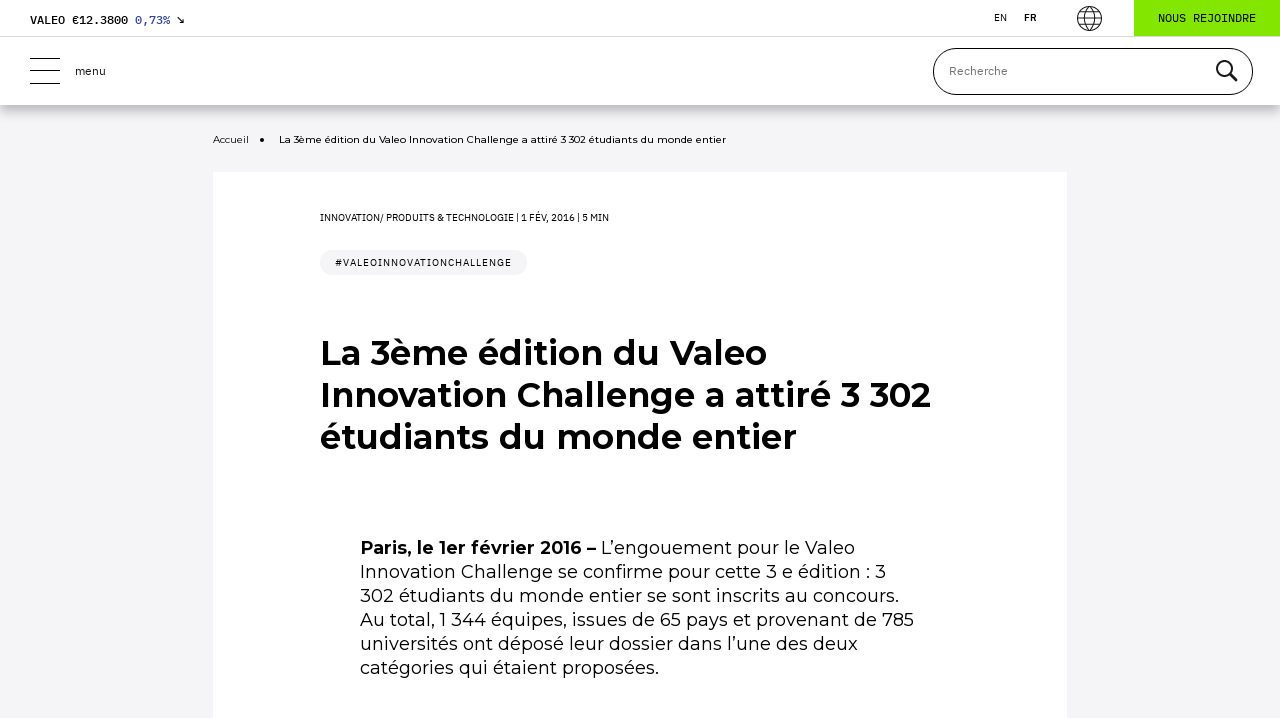

--- FILE ---
content_type: text/html; charset=utf-8
request_url: https://www.google.com/recaptcha/api2/anchor?ar=1&k=6LfpBFUpAAAAAOc9EnInikS9Lzm1a1P0wOJRHOvP&co=aHR0cHM6Ly93d3cudmFsZW8uY29tOjQ0Mw..&hl=en&v=PoyoqOPhxBO7pBk68S4YbpHZ&size=invisible&anchor-ms=20000&execute-ms=30000&cb=x98qnxa18tzw
body_size: 48803
content:
<!DOCTYPE HTML><html dir="ltr" lang="en"><head><meta http-equiv="Content-Type" content="text/html; charset=UTF-8">
<meta http-equiv="X-UA-Compatible" content="IE=edge">
<title>reCAPTCHA</title>
<style type="text/css">
/* cyrillic-ext */
@font-face {
  font-family: 'Roboto';
  font-style: normal;
  font-weight: 400;
  font-stretch: 100%;
  src: url(//fonts.gstatic.com/s/roboto/v48/KFO7CnqEu92Fr1ME7kSn66aGLdTylUAMa3GUBHMdazTgWw.woff2) format('woff2');
  unicode-range: U+0460-052F, U+1C80-1C8A, U+20B4, U+2DE0-2DFF, U+A640-A69F, U+FE2E-FE2F;
}
/* cyrillic */
@font-face {
  font-family: 'Roboto';
  font-style: normal;
  font-weight: 400;
  font-stretch: 100%;
  src: url(//fonts.gstatic.com/s/roboto/v48/KFO7CnqEu92Fr1ME7kSn66aGLdTylUAMa3iUBHMdazTgWw.woff2) format('woff2');
  unicode-range: U+0301, U+0400-045F, U+0490-0491, U+04B0-04B1, U+2116;
}
/* greek-ext */
@font-face {
  font-family: 'Roboto';
  font-style: normal;
  font-weight: 400;
  font-stretch: 100%;
  src: url(//fonts.gstatic.com/s/roboto/v48/KFO7CnqEu92Fr1ME7kSn66aGLdTylUAMa3CUBHMdazTgWw.woff2) format('woff2');
  unicode-range: U+1F00-1FFF;
}
/* greek */
@font-face {
  font-family: 'Roboto';
  font-style: normal;
  font-weight: 400;
  font-stretch: 100%;
  src: url(//fonts.gstatic.com/s/roboto/v48/KFO7CnqEu92Fr1ME7kSn66aGLdTylUAMa3-UBHMdazTgWw.woff2) format('woff2');
  unicode-range: U+0370-0377, U+037A-037F, U+0384-038A, U+038C, U+038E-03A1, U+03A3-03FF;
}
/* math */
@font-face {
  font-family: 'Roboto';
  font-style: normal;
  font-weight: 400;
  font-stretch: 100%;
  src: url(//fonts.gstatic.com/s/roboto/v48/KFO7CnqEu92Fr1ME7kSn66aGLdTylUAMawCUBHMdazTgWw.woff2) format('woff2');
  unicode-range: U+0302-0303, U+0305, U+0307-0308, U+0310, U+0312, U+0315, U+031A, U+0326-0327, U+032C, U+032F-0330, U+0332-0333, U+0338, U+033A, U+0346, U+034D, U+0391-03A1, U+03A3-03A9, U+03B1-03C9, U+03D1, U+03D5-03D6, U+03F0-03F1, U+03F4-03F5, U+2016-2017, U+2034-2038, U+203C, U+2040, U+2043, U+2047, U+2050, U+2057, U+205F, U+2070-2071, U+2074-208E, U+2090-209C, U+20D0-20DC, U+20E1, U+20E5-20EF, U+2100-2112, U+2114-2115, U+2117-2121, U+2123-214F, U+2190, U+2192, U+2194-21AE, U+21B0-21E5, U+21F1-21F2, U+21F4-2211, U+2213-2214, U+2216-22FF, U+2308-230B, U+2310, U+2319, U+231C-2321, U+2336-237A, U+237C, U+2395, U+239B-23B7, U+23D0, U+23DC-23E1, U+2474-2475, U+25AF, U+25B3, U+25B7, U+25BD, U+25C1, U+25CA, U+25CC, U+25FB, U+266D-266F, U+27C0-27FF, U+2900-2AFF, U+2B0E-2B11, U+2B30-2B4C, U+2BFE, U+3030, U+FF5B, U+FF5D, U+1D400-1D7FF, U+1EE00-1EEFF;
}
/* symbols */
@font-face {
  font-family: 'Roboto';
  font-style: normal;
  font-weight: 400;
  font-stretch: 100%;
  src: url(//fonts.gstatic.com/s/roboto/v48/KFO7CnqEu92Fr1ME7kSn66aGLdTylUAMaxKUBHMdazTgWw.woff2) format('woff2');
  unicode-range: U+0001-000C, U+000E-001F, U+007F-009F, U+20DD-20E0, U+20E2-20E4, U+2150-218F, U+2190, U+2192, U+2194-2199, U+21AF, U+21E6-21F0, U+21F3, U+2218-2219, U+2299, U+22C4-22C6, U+2300-243F, U+2440-244A, U+2460-24FF, U+25A0-27BF, U+2800-28FF, U+2921-2922, U+2981, U+29BF, U+29EB, U+2B00-2BFF, U+4DC0-4DFF, U+FFF9-FFFB, U+10140-1018E, U+10190-1019C, U+101A0, U+101D0-101FD, U+102E0-102FB, U+10E60-10E7E, U+1D2C0-1D2D3, U+1D2E0-1D37F, U+1F000-1F0FF, U+1F100-1F1AD, U+1F1E6-1F1FF, U+1F30D-1F30F, U+1F315, U+1F31C, U+1F31E, U+1F320-1F32C, U+1F336, U+1F378, U+1F37D, U+1F382, U+1F393-1F39F, U+1F3A7-1F3A8, U+1F3AC-1F3AF, U+1F3C2, U+1F3C4-1F3C6, U+1F3CA-1F3CE, U+1F3D4-1F3E0, U+1F3ED, U+1F3F1-1F3F3, U+1F3F5-1F3F7, U+1F408, U+1F415, U+1F41F, U+1F426, U+1F43F, U+1F441-1F442, U+1F444, U+1F446-1F449, U+1F44C-1F44E, U+1F453, U+1F46A, U+1F47D, U+1F4A3, U+1F4B0, U+1F4B3, U+1F4B9, U+1F4BB, U+1F4BF, U+1F4C8-1F4CB, U+1F4D6, U+1F4DA, U+1F4DF, U+1F4E3-1F4E6, U+1F4EA-1F4ED, U+1F4F7, U+1F4F9-1F4FB, U+1F4FD-1F4FE, U+1F503, U+1F507-1F50B, U+1F50D, U+1F512-1F513, U+1F53E-1F54A, U+1F54F-1F5FA, U+1F610, U+1F650-1F67F, U+1F687, U+1F68D, U+1F691, U+1F694, U+1F698, U+1F6AD, U+1F6B2, U+1F6B9-1F6BA, U+1F6BC, U+1F6C6-1F6CF, U+1F6D3-1F6D7, U+1F6E0-1F6EA, U+1F6F0-1F6F3, U+1F6F7-1F6FC, U+1F700-1F7FF, U+1F800-1F80B, U+1F810-1F847, U+1F850-1F859, U+1F860-1F887, U+1F890-1F8AD, U+1F8B0-1F8BB, U+1F8C0-1F8C1, U+1F900-1F90B, U+1F93B, U+1F946, U+1F984, U+1F996, U+1F9E9, U+1FA00-1FA6F, U+1FA70-1FA7C, U+1FA80-1FA89, U+1FA8F-1FAC6, U+1FACE-1FADC, U+1FADF-1FAE9, U+1FAF0-1FAF8, U+1FB00-1FBFF;
}
/* vietnamese */
@font-face {
  font-family: 'Roboto';
  font-style: normal;
  font-weight: 400;
  font-stretch: 100%;
  src: url(//fonts.gstatic.com/s/roboto/v48/KFO7CnqEu92Fr1ME7kSn66aGLdTylUAMa3OUBHMdazTgWw.woff2) format('woff2');
  unicode-range: U+0102-0103, U+0110-0111, U+0128-0129, U+0168-0169, U+01A0-01A1, U+01AF-01B0, U+0300-0301, U+0303-0304, U+0308-0309, U+0323, U+0329, U+1EA0-1EF9, U+20AB;
}
/* latin-ext */
@font-face {
  font-family: 'Roboto';
  font-style: normal;
  font-weight: 400;
  font-stretch: 100%;
  src: url(//fonts.gstatic.com/s/roboto/v48/KFO7CnqEu92Fr1ME7kSn66aGLdTylUAMa3KUBHMdazTgWw.woff2) format('woff2');
  unicode-range: U+0100-02BA, U+02BD-02C5, U+02C7-02CC, U+02CE-02D7, U+02DD-02FF, U+0304, U+0308, U+0329, U+1D00-1DBF, U+1E00-1E9F, U+1EF2-1EFF, U+2020, U+20A0-20AB, U+20AD-20C0, U+2113, U+2C60-2C7F, U+A720-A7FF;
}
/* latin */
@font-face {
  font-family: 'Roboto';
  font-style: normal;
  font-weight: 400;
  font-stretch: 100%;
  src: url(//fonts.gstatic.com/s/roboto/v48/KFO7CnqEu92Fr1ME7kSn66aGLdTylUAMa3yUBHMdazQ.woff2) format('woff2');
  unicode-range: U+0000-00FF, U+0131, U+0152-0153, U+02BB-02BC, U+02C6, U+02DA, U+02DC, U+0304, U+0308, U+0329, U+2000-206F, U+20AC, U+2122, U+2191, U+2193, U+2212, U+2215, U+FEFF, U+FFFD;
}
/* cyrillic-ext */
@font-face {
  font-family: 'Roboto';
  font-style: normal;
  font-weight: 500;
  font-stretch: 100%;
  src: url(//fonts.gstatic.com/s/roboto/v48/KFO7CnqEu92Fr1ME7kSn66aGLdTylUAMa3GUBHMdazTgWw.woff2) format('woff2');
  unicode-range: U+0460-052F, U+1C80-1C8A, U+20B4, U+2DE0-2DFF, U+A640-A69F, U+FE2E-FE2F;
}
/* cyrillic */
@font-face {
  font-family: 'Roboto';
  font-style: normal;
  font-weight: 500;
  font-stretch: 100%;
  src: url(//fonts.gstatic.com/s/roboto/v48/KFO7CnqEu92Fr1ME7kSn66aGLdTylUAMa3iUBHMdazTgWw.woff2) format('woff2');
  unicode-range: U+0301, U+0400-045F, U+0490-0491, U+04B0-04B1, U+2116;
}
/* greek-ext */
@font-face {
  font-family: 'Roboto';
  font-style: normal;
  font-weight: 500;
  font-stretch: 100%;
  src: url(//fonts.gstatic.com/s/roboto/v48/KFO7CnqEu92Fr1ME7kSn66aGLdTylUAMa3CUBHMdazTgWw.woff2) format('woff2');
  unicode-range: U+1F00-1FFF;
}
/* greek */
@font-face {
  font-family: 'Roboto';
  font-style: normal;
  font-weight: 500;
  font-stretch: 100%;
  src: url(//fonts.gstatic.com/s/roboto/v48/KFO7CnqEu92Fr1ME7kSn66aGLdTylUAMa3-UBHMdazTgWw.woff2) format('woff2');
  unicode-range: U+0370-0377, U+037A-037F, U+0384-038A, U+038C, U+038E-03A1, U+03A3-03FF;
}
/* math */
@font-face {
  font-family: 'Roboto';
  font-style: normal;
  font-weight: 500;
  font-stretch: 100%;
  src: url(//fonts.gstatic.com/s/roboto/v48/KFO7CnqEu92Fr1ME7kSn66aGLdTylUAMawCUBHMdazTgWw.woff2) format('woff2');
  unicode-range: U+0302-0303, U+0305, U+0307-0308, U+0310, U+0312, U+0315, U+031A, U+0326-0327, U+032C, U+032F-0330, U+0332-0333, U+0338, U+033A, U+0346, U+034D, U+0391-03A1, U+03A3-03A9, U+03B1-03C9, U+03D1, U+03D5-03D6, U+03F0-03F1, U+03F4-03F5, U+2016-2017, U+2034-2038, U+203C, U+2040, U+2043, U+2047, U+2050, U+2057, U+205F, U+2070-2071, U+2074-208E, U+2090-209C, U+20D0-20DC, U+20E1, U+20E5-20EF, U+2100-2112, U+2114-2115, U+2117-2121, U+2123-214F, U+2190, U+2192, U+2194-21AE, U+21B0-21E5, U+21F1-21F2, U+21F4-2211, U+2213-2214, U+2216-22FF, U+2308-230B, U+2310, U+2319, U+231C-2321, U+2336-237A, U+237C, U+2395, U+239B-23B7, U+23D0, U+23DC-23E1, U+2474-2475, U+25AF, U+25B3, U+25B7, U+25BD, U+25C1, U+25CA, U+25CC, U+25FB, U+266D-266F, U+27C0-27FF, U+2900-2AFF, U+2B0E-2B11, U+2B30-2B4C, U+2BFE, U+3030, U+FF5B, U+FF5D, U+1D400-1D7FF, U+1EE00-1EEFF;
}
/* symbols */
@font-face {
  font-family: 'Roboto';
  font-style: normal;
  font-weight: 500;
  font-stretch: 100%;
  src: url(//fonts.gstatic.com/s/roboto/v48/KFO7CnqEu92Fr1ME7kSn66aGLdTylUAMaxKUBHMdazTgWw.woff2) format('woff2');
  unicode-range: U+0001-000C, U+000E-001F, U+007F-009F, U+20DD-20E0, U+20E2-20E4, U+2150-218F, U+2190, U+2192, U+2194-2199, U+21AF, U+21E6-21F0, U+21F3, U+2218-2219, U+2299, U+22C4-22C6, U+2300-243F, U+2440-244A, U+2460-24FF, U+25A0-27BF, U+2800-28FF, U+2921-2922, U+2981, U+29BF, U+29EB, U+2B00-2BFF, U+4DC0-4DFF, U+FFF9-FFFB, U+10140-1018E, U+10190-1019C, U+101A0, U+101D0-101FD, U+102E0-102FB, U+10E60-10E7E, U+1D2C0-1D2D3, U+1D2E0-1D37F, U+1F000-1F0FF, U+1F100-1F1AD, U+1F1E6-1F1FF, U+1F30D-1F30F, U+1F315, U+1F31C, U+1F31E, U+1F320-1F32C, U+1F336, U+1F378, U+1F37D, U+1F382, U+1F393-1F39F, U+1F3A7-1F3A8, U+1F3AC-1F3AF, U+1F3C2, U+1F3C4-1F3C6, U+1F3CA-1F3CE, U+1F3D4-1F3E0, U+1F3ED, U+1F3F1-1F3F3, U+1F3F5-1F3F7, U+1F408, U+1F415, U+1F41F, U+1F426, U+1F43F, U+1F441-1F442, U+1F444, U+1F446-1F449, U+1F44C-1F44E, U+1F453, U+1F46A, U+1F47D, U+1F4A3, U+1F4B0, U+1F4B3, U+1F4B9, U+1F4BB, U+1F4BF, U+1F4C8-1F4CB, U+1F4D6, U+1F4DA, U+1F4DF, U+1F4E3-1F4E6, U+1F4EA-1F4ED, U+1F4F7, U+1F4F9-1F4FB, U+1F4FD-1F4FE, U+1F503, U+1F507-1F50B, U+1F50D, U+1F512-1F513, U+1F53E-1F54A, U+1F54F-1F5FA, U+1F610, U+1F650-1F67F, U+1F687, U+1F68D, U+1F691, U+1F694, U+1F698, U+1F6AD, U+1F6B2, U+1F6B9-1F6BA, U+1F6BC, U+1F6C6-1F6CF, U+1F6D3-1F6D7, U+1F6E0-1F6EA, U+1F6F0-1F6F3, U+1F6F7-1F6FC, U+1F700-1F7FF, U+1F800-1F80B, U+1F810-1F847, U+1F850-1F859, U+1F860-1F887, U+1F890-1F8AD, U+1F8B0-1F8BB, U+1F8C0-1F8C1, U+1F900-1F90B, U+1F93B, U+1F946, U+1F984, U+1F996, U+1F9E9, U+1FA00-1FA6F, U+1FA70-1FA7C, U+1FA80-1FA89, U+1FA8F-1FAC6, U+1FACE-1FADC, U+1FADF-1FAE9, U+1FAF0-1FAF8, U+1FB00-1FBFF;
}
/* vietnamese */
@font-face {
  font-family: 'Roboto';
  font-style: normal;
  font-weight: 500;
  font-stretch: 100%;
  src: url(//fonts.gstatic.com/s/roboto/v48/KFO7CnqEu92Fr1ME7kSn66aGLdTylUAMa3OUBHMdazTgWw.woff2) format('woff2');
  unicode-range: U+0102-0103, U+0110-0111, U+0128-0129, U+0168-0169, U+01A0-01A1, U+01AF-01B0, U+0300-0301, U+0303-0304, U+0308-0309, U+0323, U+0329, U+1EA0-1EF9, U+20AB;
}
/* latin-ext */
@font-face {
  font-family: 'Roboto';
  font-style: normal;
  font-weight: 500;
  font-stretch: 100%;
  src: url(//fonts.gstatic.com/s/roboto/v48/KFO7CnqEu92Fr1ME7kSn66aGLdTylUAMa3KUBHMdazTgWw.woff2) format('woff2');
  unicode-range: U+0100-02BA, U+02BD-02C5, U+02C7-02CC, U+02CE-02D7, U+02DD-02FF, U+0304, U+0308, U+0329, U+1D00-1DBF, U+1E00-1E9F, U+1EF2-1EFF, U+2020, U+20A0-20AB, U+20AD-20C0, U+2113, U+2C60-2C7F, U+A720-A7FF;
}
/* latin */
@font-face {
  font-family: 'Roboto';
  font-style: normal;
  font-weight: 500;
  font-stretch: 100%;
  src: url(//fonts.gstatic.com/s/roboto/v48/KFO7CnqEu92Fr1ME7kSn66aGLdTylUAMa3yUBHMdazQ.woff2) format('woff2');
  unicode-range: U+0000-00FF, U+0131, U+0152-0153, U+02BB-02BC, U+02C6, U+02DA, U+02DC, U+0304, U+0308, U+0329, U+2000-206F, U+20AC, U+2122, U+2191, U+2193, U+2212, U+2215, U+FEFF, U+FFFD;
}
/* cyrillic-ext */
@font-face {
  font-family: 'Roboto';
  font-style: normal;
  font-weight: 900;
  font-stretch: 100%;
  src: url(//fonts.gstatic.com/s/roboto/v48/KFO7CnqEu92Fr1ME7kSn66aGLdTylUAMa3GUBHMdazTgWw.woff2) format('woff2');
  unicode-range: U+0460-052F, U+1C80-1C8A, U+20B4, U+2DE0-2DFF, U+A640-A69F, U+FE2E-FE2F;
}
/* cyrillic */
@font-face {
  font-family: 'Roboto';
  font-style: normal;
  font-weight: 900;
  font-stretch: 100%;
  src: url(//fonts.gstatic.com/s/roboto/v48/KFO7CnqEu92Fr1ME7kSn66aGLdTylUAMa3iUBHMdazTgWw.woff2) format('woff2');
  unicode-range: U+0301, U+0400-045F, U+0490-0491, U+04B0-04B1, U+2116;
}
/* greek-ext */
@font-face {
  font-family: 'Roboto';
  font-style: normal;
  font-weight: 900;
  font-stretch: 100%;
  src: url(//fonts.gstatic.com/s/roboto/v48/KFO7CnqEu92Fr1ME7kSn66aGLdTylUAMa3CUBHMdazTgWw.woff2) format('woff2');
  unicode-range: U+1F00-1FFF;
}
/* greek */
@font-face {
  font-family: 'Roboto';
  font-style: normal;
  font-weight: 900;
  font-stretch: 100%;
  src: url(//fonts.gstatic.com/s/roboto/v48/KFO7CnqEu92Fr1ME7kSn66aGLdTylUAMa3-UBHMdazTgWw.woff2) format('woff2');
  unicode-range: U+0370-0377, U+037A-037F, U+0384-038A, U+038C, U+038E-03A1, U+03A3-03FF;
}
/* math */
@font-face {
  font-family: 'Roboto';
  font-style: normal;
  font-weight: 900;
  font-stretch: 100%;
  src: url(//fonts.gstatic.com/s/roboto/v48/KFO7CnqEu92Fr1ME7kSn66aGLdTylUAMawCUBHMdazTgWw.woff2) format('woff2');
  unicode-range: U+0302-0303, U+0305, U+0307-0308, U+0310, U+0312, U+0315, U+031A, U+0326-0327, U+032C, U+032F-0330, U+0332-0333, U+0338, U+033A, U+0346, U+034D, U+0391-03A1, U+03A3-03A9, U+03B1-03C9, U+03D1, U+03D5-03D6, U+03F0-03F1, U+03F4-03F5, U+2016-2017, U+2034-2038, U+203C, U+2040, U+2043, U+2047, U+2050, U+2057, U+205F, U+2070-2071, U+2074-208E, U+2090-209C, U+20D0-20DC, U+20E1, U+20E5-20EF, U+2100-2112, U+2114-2115, U+2117-2121, U+2123-214F, U+2190, U+2192, U+2194-21AE, U+21B0-21E5, U+21F1-21F2, U+21F4-2211, U+2213-2214, U+2216-22FF, U+2308-230B, U+2310, U+2319, U+231C-2321, U+2336-237A, U+237C, U+2395, U+239B-23B7, U+23D0, U+23DC-23E1, U+2474-2475, U+25AF, U+25B3, U+25B7, U+25BD, U+25C1, U+25CA, U+25CC, U+25FB, U+266D-266F, U+27C0-27FF, U+2900-2AFF, U+2B0E-2B11, U+2B30-2B4C, U+2BFE, U+3030, U+FF5B, U+FF5D, U+1D400-1D7FF, U+1EE00-1EEFF;
}
/* symbols */
@font-face {
  font-family: 'Roboto';
  font-style: normal;
  font-weight: 900;
  font-stretch: 100%;
  src: url(//fonts.gstatic.com/s/roboto/v48/KFO7CnqEu92Fr1ME7kSn66aGLdTylUAMaxKUBHMdazTgWw.woff2) format('woff2');
  unicode-range: U+0001-000C, U+000E-001F, U+007F-009F, U+20DD-20E0, U+20E2-20E4, U+2150-218F, U+2190, U+2192, U+2194-2199, U+21AF, U+21E6-21F0, U+21F3, U+2218-2219, U+2299, U+22C4-22C6, U+2300-243F, U+2440-244A, U+2460-24FF, U+25A0-27BF, U+2800-28FF, U+2921-2922, U+2981, U+29BF, U+29EB, U+2B00-2BFF, U+4DC0-4DFF, U+FFF9-FFFB, U+10140-1018E, U+10190-1019C, U+101A0, U+101D0-101FD, U+102E0-102FB, U+10E60-10E7E, U+1D2C0-1D2D3, U+1D2E0-1D37F, U+1F000-1F0FF, U+1F100-1F1AD, U+1F1E6-1F1FF, U+1F30D-1F30F, U+1F315, U+1F31C, U+1F31E, U+1F320-1F32C, U+1F336, U+1F378, U+1F37D, U+1F382, U+1F393-1F39F, U+1F3A7-1F3A8, U+1F3AC-1F3AF, U+1F3C2, U+1F3C4-1F3C6, U+1F3CA-1F3CE, U+1F3D4-1F3E0, U+1F3ED, U+1F3F1-1F3F3, U+1F3F5-1F3F7, U+1F408, U+1F415, U+1F41F, U+1F426, U+1F43F, U+1F441-1F442, U+1F444, U+1F446-1F449, U+1F44C-1F44E, U+1F453, U+1F46A, U+1F47D, U+1F4A3, U+1F4B0, U+1F4B3, U+1F4B9, U+1F4BB, U+1F4BF, U+1F4C8-1F4CB, U+1F4D6, U+1F4DA, U+1F4DF, U+1F4E3-1F4E6, U+1F4EA-1F4ED, U+1F4F7, U+1F4F9-1F4FB, U+1F4FD-1F4FE, U+1F503, U+1F507-1F50B, U+1F50D, U+1F512-1F513, U+1F53E-1F54A, U+1F54F-1F5FA, U+1F610, U+1F650-1F67F, U+1F687, U+1F68D, U+1F691, U+1F694, U+1F698, U+1F6AD, U+1F6B2, U+1F6B9-1F6BA, U+1F6BC, U+1F6C6-1F6CF, U+1F6D3-1F6D7, U+1F6E0-1F6EA, U+1F6F0-1F6F3, U+1F6F7-1F6FC, U+1F700-1F7FF, U+1F800-1F80B, U+1F810-1F847, U+1F850-1F859, U+1F860-1F887, U+1F890-1F8AD, U+1F8B0-1F8BB, U+1F8C0-1F8C1, U+1F900-1F90B, U+1F93B, U+1F946, U+1F984, U+1F996, U+1F9E9, U+1FA00-1FA6F, U+1FA70-1FA7C, U+1FA80-1FA89, U+1FA8F-1FAC6, U+1FACE-1FADC, U+1FADF-1FAE9, U+1FAF0-1FAF8, U+1FB00-1FBFF;
}
/* vietnamese */
@font-face {
  font-family: 'Roboto';
  font-style: normal;
  font-weight: 900;
  font-stretch: 100%;
  src: url(//fonts.gstatic.com/s/roboto/v48/KFO7CnqEu92Fr1ME7kSn66aGLdTylUAMa3OUBHMdazTgWw.woff2) format('woff2');
  unicode-range: U+0102-0103, U+0110-0111, U+0128-0129, U+0168-0169, U+01A0-01A1, U+01AF-01B0, U+0300-0301, U+0303-0304, U+0308-0309, U+0323, U+0329, U+1EA0-1EF9, U+20AB;
}
/* latin-ext */
@font-face {
  font-family: 'Roboto';
  font-style: normal;
  font-weight: 900;
  font-stretch: 100%;
  src: url(//fonts.gstatic.com/s/roboto/v48/KFO7CnqEu92Fr1ME7kSn66aGLdTylUAMa3KUBHMdazTgWw.woff2) format('woff2');
  unicode-range: U+0100-02BA, U+02BD-02C5, U+02C7-02CC, U+02CE-02D7, U+02DD-02FF, U+0304, U+0308, U+0329, U+1D00-1DBF, U+1E00-1E9F, U+1EF2-1EFF, U+2020, U+20A0-20AB, U+20AD-20C0, U+2113, U+2C60-2C7F, U+A720-A7FF;
}
/* latin */
@font-face {
  font-family: 'Roboto';
  font-style: normal;
  font-weight: 900;
  font-stretch: 100%;
  src: url(//fonts.gstatic.com/s/roboto/v48/KFO7CnqEu92Fr1ME7kSn66aGLdTylUAMa3yUBHMdazQ.woff2) format('woff2');
  unicode-range: U+0000-00FF, U+0131, U+0152-0153, U+02BB-02BC, U+02C6, U+02DA, U+02DC, U+0304, U+0308, U+0329, U+2000-206F, U+20AC, U+2122, U+2191, U+2193, U+2212, U+2215, U+FEFF, U+FFFD;
}

</style>
<link rel="stylesheet" type="text/css" href="https://www.gstatic.com/recaptcha/releases/PoyoqOPhxBO7pBk68S4YbpHZ/styles__ltr.css">
<script nonce="oNToPUeGYXbEaioIISJs_Q" type="text/javascript">window['__recaptcha_api'] = 'https://www.google.com/recaptcha/api2/';</script>
<script type="text/javascript" src="https://www.gstatic.com/recaptcha/releases/PoyoqOPhxBO7pBk68S4YbpHZ/recaptcha__en.js" nonce="oNToPUeGYXbEaioIISJs_Q">
      
    </script></head>
<body><div id="rc-anchor-alert" class="rc-anchor-alert"></div>
<input type="hidden" id="recaptcha-token" value="[base64]">
<script type="text/javascript" nonce="oNToPUeGYXbEaioIISJs_Q">
      recaptcha.anchor.Main.init("[\x22ainput\x22,[\x22bgdata\x22,\x22\x22,\[base64]/[base64]/[base64]/ZyhXLGgpOnEoW04sMjEsbF0sVywwKSxoKSxmYWxzZSxmYWxzZSl9Y2F0Y2goayl7RygzNTgsVyk/[base64]/[base64]/[base64]/[base64]/[base64]/[base64]/[base64]/bmV3IEJbT10oRFswXSk6dz09Mj9uZXcgQltPXShEWzBdLERbMV0pOnc9PTM/bmV3IEJbT10oRFswXSxEWzFdLERbMl0pOnc9PTQ/[base64]/[base64]/[base64]/[base64]/[base64]\\u003d\x22,\[base64]\x22,\x22AcOiJzAcCGUnXMO/[base64]/CkBjCm3R4dgQ4w7XCkSYTwqPCpcO/[base64]/w7LCi8Kkwr/DnQLCrcOTPzPDmnDCoBTDqCXCjsOOKMOeAcOCw7nCnsKAbynCrsO4w7AYbn/[base64]/CmcOgIsOHwqbCkcKowozCisObwq46wq1FwpnCjjU2F2AUPMKfwq9Ow4tPwpAXwrDCv8OiGsKaK8O0akJic2IAwrh6EcKzAsOKeMOHw5Ukw50ww73CjQJLXsOew5DDmMOpwqQvwqvCtl/DiMODSMKyOEI4SW7CqMOiw5PDs8KawovCiTjDh2A3wpcGV8Kzwo7DujrCkcKRdsKJaSzDk8OSQEVmwrDDjMK/X0PCkTsgwqPDoUc8I0RCB05Vwrp9cQtWw6nCkC5Oa23Di0TCssOwwp9Gw6rDgMOOM8OGwpU1wpnCsRtiwp3DnkvCrR9lw4lXw5lRb8KXQsOKVcKwwpV4w5zCgVhkwrrDjDRTw68Pw5NdKsOcw7gfMMK/FcOxwpFkKMKGL2HCgRrCgsKIw5IlDMOYwoLDm3DDg8KlbcOwGsKRwrorMAdNwrdUwrDCs8OowrR2w7R6DlMcKxjClsKxYsKJw5/CqcK7w7J9wrsHLMK/B3fCmMKrw5/Cp8OwwpQFOsKlSSnCnsKWwpnDuXh1P8KAIhPDlmbCtcO6HHsww5B6DcO7wp/ClmN7K2B1wp3CqBvDj8KHw53CvGDCtMOvERjDlVI3w7N3w5zCsWLDg8O1wrrCqsKqdUwDBcOOQXM1w6fDncOPYw8Nw6Q7wpzCrcKbVUUQX8OSw6M3J8K3CBEZw7TDo8O9wrJGY8OBPsK6wow5w48zVsOmwpo/w6LCoMOQMWTClcKTw6JKwoBdw7nCosOvCA9uE8O/KMKFNizDhinDmcKewppawrFZwrfCqXEOUljClMKsworDlsKZw5vDvjQSFGgow7MFw5TCp2t7BVfCvnrDh8Ofw4vDjxTDmsOnP1bCpMKVFD7DocOBw6U/JcOPw67ClGfDrsO/EcKTTMOpwoHCi3/CpcK6dsOlwqPDvSFpw6JtI8OEwp/Dl28gwp82wqjCjRrDiwkiw6zCo0XDugYqPsKgCiPDviQnPcOfKVkTLsK7PcKDZgfClTXDl8OQbWxfw6hswokvL8KKw5/CgsK7ZFTCosOxw44hw58lwppISjTChsOowrwvwqbDnxPCkQvCicOZBcKKZA9AWRl9w6TDpyIgw7XDvsK1wobDtmR9H3/Ci8OPLcKwwpRrd0MFbcKUOsOxMDhCXUnDksORR3VSwrVuwp8KAMK9w7nDlMO6M8Odw5VTV8OEwqDDvm/Dvgt4NFxOCsOPw7sPw5dBZ0sww4zDpVLCo8OdDcOeRR/[base64]/CoMKCelfDrMOCGsKSQsKsFMO8wofDszvDvsOPwpIUDsKAVcOeF18XeMO+w4TCk8K/w7wfwq7DjyDChMOtLyfCm8KUJ0VuwqLDm8KEwqg0wqnCmzzCqMOIw6FawrXCm8KhPcK7w687PG40Dn/DrsO2B8OIwp7ChXXDj8KkwrDCv8K1wpDDsDY4AjXClwXChm9bDzRyw7EeCcKDCQhtw53Co0jDln7CrcKCK8K+wpQ/WcOywq3CsErDtAI4w5rCn8K5QFcDwrrCvGVHXcKSJF3DrcObEcOiwqsJwq0Kwqwkw6zDgxTCuMKRw68Mw5HCicKfw6laVybCsB7Cj8O/w45jw7nCrU/Ci8O7wqXCnxp3dMK+wqhFw546w75OY3XDhlleWwDCmcOdwo7CjWFrwoYMw7g7woPChsOVTMK1B3vDscOUw7zDvcOgDcK4RTvDmyYXbsKBPVRtw6fDrn7DjsO1wrB6JjIIw64Lw4TCqcOywpXDocKUw54yDsOQw6tEwqHDl8OcOcKOwpQrd3/[base64]/Cm8O2IcKBEsKaRMKqwpHDk8O3GcKww7nCg8OYwoslShDDk3bDph9Kw55nLMOywqF6MsOVw5MwKsKzLsOgw7Ukw6pjfCfClcKvWBbDjBnCozzCtMKuIMO0w6AawonDqzlmHEgHw6FLwpcgQsOuUHrDtgROUEHDksOqwqBOXsKMaMKYw5ovY8O9wrdGG3xZwr7DucKMNn/Dg8Ocw4HDqsK2STdzw4Z6CQVdXlrDoHMwQ0EKwrzDmVM+c1BYYsOzwpjDmcK6wojDpCd9NwbCoMKOIsK+PcOpw43ChB82w6FbVnPDjVIUw5DCnS0cwrzCixPCtMOiUsKFw4MTw50Nwrgfwo4iw4Bsw5TCiRojJsOmcsOVJgLCrmvCixsaVSFMwo4/w5Inw5V2w6U2w6XCp8KADsKdwovCmyl4w5oZwr7CmH4KwpZPw7fCs8OXLCzCmRJhF8OcwpJJw6oIwqfCiHbDuMK1w50eAlphwrdww550wox1F2UwwpjDmMKkEcOQw7vDq3wIw6E0XjVhw4/CksKDw65fw7/DmgQww4PDiglfTMOLbMOiw77CnGd7wq3DqBc9K3fCnxczw7AawrHDqj8nwpxpLRLCu8Ktw5vCo1bDq8Kcwq0CccOgZcOzNEkHwpfDpijCjsKAfjlESgo1QgzCrgIob3kNw5QnXzA4X8Ksw643wpTChMKPw6/DmsOuXiQpw4zDgcOXTEwtw5/ChHc/T8KkC1FPQ2/Dl8OVw4jCiMODEcOKLEYSwq5eSjjChcOjRjnCgcO7GcKNbm/Cl8KlCBIGI8O0QnDCqcOSTMOMwqDCuCUNwpzCsH5/eMOGPcOgHwcswqvDkw1dw7I2BRgtbCYwF8KqSmM/w7sxw7HChzUEUSvCiDrCj8KbeXsLw4wtwrF9KcKwNE1+w6zDmsKaw785wovDlWDDpsObIhpldDoJw7EiXcK/wrjDmwQiw5vCtjMLJBDDnsOxwrfChsOawq4rwoXDjAN6wp/CgsOiFMKqwoELwpbDrQzDvcOUFj92PsKpwqAXbkMyw5NSK1dDI8OaX8K2w5nDhcO2VyIxBWo8DsONwp5GwoA0aQbClQx3w6LDmVhXwrkFwrLDhWdBcibCncOkw50ZOsOMwrTCjm/DmsO1w6jDu8O5HMKlw4rCtHJvw6FIR8Ouw6/[base64]/Cuw3DgCtHw5c+wo7DhsOxwqcSQlLDksKIV2VvR11mw6tmYXXCpMOCZcKfHUFdwo9sw6NMEMK/cMO/[base64]/CpMOdw47DgMOHwqAzbsOUw6fDrcO8XcKmH8OPFz17fsOZw6jCrCgZw7/DkmAow4FqwpbDqDVoSsKCGMK6UsOHaMO3woMDBcO+FSHDrcOELcK/[base64]/w47CsXVDTcOswpUzBsOkw7VYd0F/wq7DncKAJcOIwovDm8KxNMKGOw7DjMKFwq1CwoXDpcKdwq7Dr8KzQsODFVkaw5IOOMKIS8O/VioswrIFNyXDlUQHNlQAwoXCi8Khwp94wrfDlsOldxTCsRHDs8KjP8OIw6nCpUfCosOjN8OtFsORRm8nw5YhXcK1N8OSMMKCwq3DjQfDmcK0w6saI8OWO2LDoGhFwoIPYsO7LjprZ8OVwox/UFrDo0rDrHnDuQPClzdZwqQtwp/[base64]/IcKkfsKba1wLJSvDksKEwr3Dk8K/dsOjwq/Cpjkgw7vDgcKSRsKGwrdUwofChTomwpPDtcOTUcO8WMK6wpbCtMKdOcOcwqhlw4TDgcKRKxQ4wrrClkNTwp9YNWYewq/DngTDoU/DicOPJh/[base64]/w5YGwoLDl8Ovw6d/QcOif8KsdMKGwr8ew7TCkQQjL8KtA8KSw4rClsK1wofDm8KxbcKlw5/[base64]/Dt2bDj8OYwo7Ds09Gw5ZNSSUewqDDqh/Dv3xCWnTCrCtew7vCgx7CgMK5w7HDjhvCtcKxwrpgw611w6tBwpXCjsOSw4bCkmBaKAEoRAkRwrDChMORwqnCi8Kiwq/DlEXChyE3b11OPMKUAVvDqCJZw4PDjsKHDcOvwotdOcKhwqLCrsKbwqwNw4vDg8OLw4nDr8KaZMKKYXLCo8K3w5jCpx/CpS3CsMKbw6bDvzZ9wqErw7phwp/DlsKjX15cTCPDgsKlcQDChsK0wpzDrDoqw7fDt0rDgcOgwpjCnVPChw1qX21sw5nCtFnCm2ofUcO5wqp6KjLDjksDUMKMwprCj1d1w5zClsKLMWTCm1LCuMOVVcOeWz7DmsOfOmkwe24ALGFewpTCnSnCvDZBw5LCgCnCp2wkBsOYwozDgkLDhlwlw5/Ch8O4GBfCpcOWXMOYBX82dTnDjjdfwq8swqnDnyXDmy8owqPDmMKobcKMHcKUw7LDnMKfw59oDsONFMO0OjbCt1/CmEA1FS3CtcOmwoEVUHd8w4XDsX8pIBfCmVcZDsK0VndVw53CjR/[base64]/CiMO5TsOKdBg2Ll4swqzCoGwzTG0aw7/CtMOnwp1Ww7vDpHYcGB8fw5PCpjIcwp/Cq8O9w7AEw4cWAkbDtMOge8OAw4QyBsKhw5YKdC7DuMKLJcOjWMOrbhbCn0jCmwTDsjrCh8KkG8KkFMOMDwLDuD/[base64]/CrUzDocORwq0Cw48wdMOfw4TCkkHDu8OZw7/Dh8OZcxTDq8KLw5PDjDXDt8Kwe0LCtVsYw6PCqsOXwpsTEMOZw4TCkGpjw4x4w6HCt8O8c8O8ChvCo8O2elbDnXo9wobChAAJwpw1wpglczPDjEoZwpB3woc/[base64]/CuMOBEsO1X1kMJU7Dj8KQw7MPFDvCicOzwrPCm8K9w6UhNsKGwqtGUMK7CcOSQMOyw4TDnsKYFl/DrxNTDVY3woUDasOVVz55N8OJwrTCiMKNwoxbC8KPw7vDoCF6w4bCo8OCwrnDhcOtw6gpw7TCl0jCsAjCt8KNwoDChsOKwq/Cm8OJwrbCncKhVUM8QcKHw4p+w7B5QXTDkVnCv8ODw4rCm8OJbsOBwrjCi8OYWHwRXlIjFsKDEMOLw4DDoj/[base64]/wq7ClsOGwo7Cv2rDpMOlw4wlw6XDnn7DnxNbAMKRwqDDiT9WDjPCkkQUJcK0I8O6CMKaCF/Dljh4wpTCicOSPHPCp2UXf8K1JcKXwqowTmTDnQpLwrfCoAVawoTCkDcYSMKcb8OiHGbCtMO2wr/DsC3Dv3clK8O1w4TDk8OdLzjCssK8CsOzw455UnLDnUUsw63DiVEkw405wrN+w7jCr8K6wqbCsBY9wo/DtS0sG8KJfSA6cMOfJkt5wqMvw608cjbDll/Cq8OLw5FYw6zDr8Ovw4t+w41tw6tGwpfCnMO6TcOaNy1FPSLCuMONwp8HwrrDj8K/wpdlYCFPBlAbw4dJC8Obw4MpfsKxQQV5wrrCncOIw5zDuk93wqonwobCiTbDkDdmDMKGw6zDnsKkwphxLQ/DlnXDh8KXwrQxwqY3w4VRwoUawrsUYyjClQhHUCYIPsKndF7Di8KtCRbCr0s3GG1ww64FwpHDuAEbwq0WPQzCsw1Fw6/DhHtGwrrCihLDiRVbK8KywrjCoV51wrfCqXppwo0YIsKjcMO5McK0PsOdCMKRfDh6w7FOwr/[base64]/woZ7w7xLwoNFYcKzCUcXOS1nTMOXEBzCosKvw6ldwpXDnyJHw4ADwokDw4BQe0pvG1hzAcOgfEnClCrDv8KEfV9pwoXDu8OQw6M4wqzDuWEETQkYwqXCu8OKEMKrIMKwwrVXZwvDuQrCnE4qwqp4BsOVw4nDnsK9dsK/[base64]/DicOXO1vDj1Mxw5DCjhoAeMKiNl0BZ1rDgQjCgiZmw4wRPmtjwrhZEcOSchkgwoXCoSLCqcOsw7Bgwo/CtcOWw6LCsDU5DMK/wobCi8O+YcKjcDfCjAvDmTLDu8OJK8KLw6UTwq7DgREIw6tGwqrCsUUcw53DtU3DncOTwqLDi8KML8Kjf3tww6DDuDUjEsKZwqoKwrB8w4lWPzM8UMKvw6ByPSN7w4tJw5HCmnM9ZMK1JRMXMlPChl7CvWdYwqJnw5fDtsOsOcOcW25FTcOnJcOBwr8Cwqo/Ex3DlxdkP8KYa03CoijDgcOLwq42QcKVZMOXwo1DwpNuw7DDmzdFwokWwq92VMOjJ0EKw5PCkcKPJBnDi8O/w6dHwrZSwpsicVjDjm3Do2/ClTMtK0FdcMK/DMK0w5EOITXDrcKywr7CkMK7TQjDoAzDlMOdScOLYQjCn8K+wp4Aw78Aw7LDgksEwrfCnzHCucKww6xGAwF3w54owqDDqcOpcWXDnRHCmsOsdsOoCjZcwrnCr2LChzAgBcOJw6h/GcO8Zg87wqYwX8K5d8KpXsKEA24Qw58YwqPDmsKlwrHDpcOLw7Mbw5rDi8OPRcOdXMKSLSXCvHjCk17Cl3c7w5TDjsOLw78OwrbCvsOZC8OOwq8uw6jCkMKhw5bDqMKEwp/CuQ7CkSnCgEhKNsK/[base64]/Clwo8EAfCjMOBQ3Vnwq7DjB5YwplBScKibsKOZsObR0gHNsO6w5nCv0oYw6MTL8KRwpETaA/Cm8O7woXCn8O0YMOaVn/DgS99w6M7w4wQJzvCqcKWKcOWw7ATZMOQTUPDtcO8wrzChj4lw6VxS8KXwq1iV8KwcE9gw4InwqXCoMOywrFFwrwbw6UDJ3TCkcKywr7ChMOrw4QDLMOjw57DvE89w5HDlsOEwqrDono/J8Kpwp4rID5rC8OwwoXDvsKWwrMQbnwrw4MTw6fDhzHCnB55XMOmw6zCvADCg8KUf8OEPsOYwqd3wpo8NgQGw57CoHvCn8OdMMOww5Jfw4Z/NcOIwqc6wpjDvih6FjYWFUpgwpBafMOpwpRzwqjDoMOqwrZNw5vDvGzCtcKvwoTDrRTDjTQjw5kBAF7DrW1sw6jDkE3Crg3ClMOHwoPCm8K8E8Kfwr5lw4E1UVlLQFVuw45dw6/DukDDjcOvwqTClcKXwq/Cj8K8W1YNFR0QcEckGkHDpsOSwp4hwp8IY8KbT8KVw7vDtcOTRcOmwr3Cgyo+PcOOUjLDkEV/w7DDpRrDqEIVFMOew6Mgw4nCv1NPPTLDssKIw6xGBsOHw73CosOYfMOgw6ceUSbCoGjDrzdEw7HCgXNgZMKFK17Dtg5Fw7t9e8K9OcKhNMKOXhs0wrAyw5JUw6gqw7kxw5/DiVAee3AwGcKdw7ZOGMOVwrLDvcOaOMKtw6XDhX5oD8OOMsKmTVzCqTxmwqR6w7rComxdEQdUw4PDpCMYwqtdJcOtH8O0IwoHHD5Ewp7DuiN1wqjDpnnCtUTCpsKxfU/[base64]/CpcK3fmDDvRs9B01wKmLCvsKLwqwLGyLCm8KuWkrDjC/CmcKXw5FZCMORwq3Ct8KqM8OgQAHClMKww4IUwqvCr8K/w6zDg0LCnlgLw60rwoRgw4PDmsKXw7DDp8ODQ8O4EsO+w60TworDvMKLw5hIw4jCrXhiAsKeSMOhTQ/[base64]/[base64]/Cr8OIaMOrw7ElcMKqHMOvw75nw5sCwqnCu8OLRAzDrRTCuz4uw7fCn3fCscOhN8OJwrQKZ8KxCTA5w7USYMOyJhUweGpbwpvCisKmw6/DvX8vWMKZwrNCPlHDlhUTWsKee8KLwpJiw6VDw7YcwpnDt8KMKsOBUcK4wq7DrkfDkF9nwpbCjsKTLMKZYMOCU8Ohb8OKF8KfRMO5LC5ABsOeJh40JV01wqRrNcOHw5/CvsOjwprClhTDmi3DtsOyT8KdQ3ZrwoszNBxoAcK1w7wXLsOxw5bCrMOkFHIJYMK9w63ClXd3wrvCvgbChAElw6BDECAWw63DrnQFUHjCvRRPw6jCrzbCo3ANw5RGHMOWw6/DiTTDocKpw5AvwpzCq2BJwqNVd8O/e8KVaMKJRW/[base64]/w5pmKsOZwoYYGcKuRwNAwq3DqHY2eGZ9MxnCmhfDnkVlVgHCnMOCw49mKcK9Ch5pw7cyfsK+wqd/wp/CpDIBd8OVwoVgFsKRwrgHSU1qw4gswq4xwprDrMO3w6TDu3FWw4ogw5fDniUkEcOOwqR/UMKXFEbDvBLDg0EaXMK7RFrCtQFzAcKVeMKaw6XCiTfDoVspw6cVwptzw6F1w5HDoMOAw43DosOuTTfDmxgoZXp/Eh0hwrZvwpwzwrluw5I6Kl/CvALCscKtwpwRw4Fmw5bCgW5Hw5TCjQHDj8KXw6LClGLDoVfChsOFHjNpA8OIw5hXwpPCuMOYwr9pwqN0w6kIWcOjwpfDlcKMU1jCrMOywr8Xw77DkHQow7vDl8K2DFsmUznCtCZBQsOnT27DksKlwrjCtgPCrsO6w67Cr8KUwrIccMKKQ8KEI8Kbwr/CqlpmwosHwrbCqXo7HMKvQcKyVhjClVofCcK7wqXDt8O7FnAwI1vCmVrCrmPCpT46NsOZcMO7W1rChXnDon7Dgn/DmMOia8O3woTChsOXwoVcPzrDncO8D8OmwoTCosKVHsKtFjNbfxPDucOzDcKsD04Lwq9kwqrDhmkWw6XDosOtwqo+w4RzUmYxXSBowpxHwq/Cg0M1a8KTw7zCjTwpEVnCnShLU8KrR8KPLCPDrcKFw4dMdcKLOhxkw64iwo7DsMOxCh/Do1jDjcKRPUgVw7DCo8Kqw7nCscOiwpHCn346wrHCqz3ChcOnHXR7ZyAswqLCiMO3w5TCq8Kkw5Q5X1l6cWM3wp7CmW3DglLCgMOcw5bDncKDY13DsEvCmsOkw6rDi8K+wp8HNRnCshMzOHrCscKxPkrCmBLCq8OawqvCmGMmbSpGw5/DrD/CtjxLFXtHw5nCtDl7ThhHOMKEKMOvPQDDnMKmf8Ojw6ELTUZCwqrCj8O1IcKTBAUVNMOrw6nCtTjCg003wprDhcOMw4PCisOHw57CrsKNwqY/wpvCu8OELcK+wqvClwk6wooPUzDCjMKqw7HCkcKqP8OGW3zDkMOWcUrDkmrDpcKXw6AaA8K0w4HDg1jCv8Kpc0N3RMKLKcOZwq/DqsKpwpknwrfDtkQZw4HCqMKhw4tdLcOkeMKfT17Cs8OzFMOjwowkL0cKHMKUw5x1w6FeKMKHc8Kgw7/[base64]/w7bCjwU6QMOECcOZw74Hw7EceS/[base64]/DtnzDrsK5w6rDjsOZb8O2bmwpXw4qVgdIw7JbQyLDh8Oww4g+KTtZw64CLBvCs8Oww7PDozTClMOgZMOTPcKnwpUWRcO6CTw8LA4FdGnCglfDvMKoIcO7w43Cl8O7WgPDvMO9cSfDs8OPIwsFX8KwQsOaw77DoCDDmcOtw6zDpcOjw4jDnXlvdyR/wpBmfBjDvsOBw6puw4Z5w6I4wr7CsMK9cRp+w4J7w7LDtm7CgMOnbcOZCMKjwrPDpsKhY0YYwrAQRXYoAsKPw5PCognDi8K0wqYgSMO2NB07w6XDiV/DvzfCqVrDkMOMwrZ/CMOGwrrDrsKYdcKgwp9Dw5DCgmbDl8O2VcKJw4h2wqV5CFwAwrDDlMOAFRUcwqB1w6vDuidDw5V5JS8wwq0Qwp/[base64]/[base64]/[base64]/DtsKjLAV+O8KZwo/DqRDDoAYeL8OxJ8OPw5RXNcO1wpjDjMK7wqjDnMK0NSBQcTjDhFjCrcKKwpXCiAgQwp7CjsObXFDCgMKSU8KoO8OKwr3DjC7CrSFganjDtVAawozClABKU8KVPcK4QHnDiXnCqWtKbsO4EsOEwqjCh0APw6DCqMK2w4ltIh/DpU1oJRDDvTgfwqzDlFbCjjnCsgRywqAIwrXDuk9gIVUgZ8K1IEwma8OewrImwpUaw60jwrIEUhTDrllQAcOfb8Kpw7jCoMOAw4nCskccRsO+w6Z2d8ORBkAwWVgzwq81wrxFwpvCjcKFOcOewofDvcO/Rx0NAU/Dp8Oww44Fw7ZmwrvDvznChcKswph6wrvDoCzCicOdNkYSPXXCn8OrTQkew7bDpjzCjcODw6VPIFI6wo4mKsK5XcOpw5ERw5YiMcO6w7PCosOYRMKSwrt3Qj/[base64]/CrcO0wo5nw4EFDyptwpQqbcOFw67DjQ57EioMMcOmwrjDg8OBFWnDslnDrFw9RsKDw5PCj8K1w47CvlBowqPCqMOdc8Oqwq0ENgLCtsOicVwUw5vDkD/DhyJ/wrVtK1pjcTrChG/Cu8O/[base64]/DnsK6ZC49RMK8J8KaYMKjw6PCtsOLZ8KyRMOTwp8UCVDCosKlwqfCisOEw4gvwp7CrD9zJ8OGNBXChcOsYRhWwpJowrBXBcKww5sNw5VpwqDCr2/Dl8K5Y8KMwoxywr1iw4bCnyUvwrvDqV3ChcKew4NyagRQwqDDmUNnwqNtR8K+w5bCnmhOw7bDrMKDGMK3JzzDoSrCqVxQwoduwpMGC8OaWGF3wqfDisOewp7DrcO4wovDmMOZMsKMZMOdwqDCpcOCw5zDlMObGMKGwp0dwpF5JcOEw7TCsMO6w6bDsMKAw5DCuAl2w4/ClnhIETPCqi/DvTMgwozCsMOab8O8wrrDjsKcw7QWQEXCjVnCncOswrLCrjsbw6MVTsOKwqTCpcKyw5/Cs8KVCcOcHMKmw7zDisOyw4LDngfDs3Bgw5HCnQTChnltw6LCkzF0wpXDg2JKwpDCrGHDu0/DlMKTAsKrIsKzdsK8w4kcwrLDsHvCksOZw7sPw7MkPzgIwrl/A3Zrw4Zmwp5Uw6sww5/CnsOvMcOWwpDDucKBLMO8eVd1JMKTDz/Dn1HDhRnCq8KOBMONM8OwwoQRw67Dtn/[base64]/OjAKw6/DoT5hw44zen04w5rCp8OTw4HDq8KmwrUAwoHCvjAHw6HCs8K+H8K2w51kZ8KYMx/DuCPCn8KYwrzDv0hLe8Ktw4IbEnMMWWDCncO3F23Dh8OzwohXw4A3bXfDlQESwr7Dt8KNw57CsMKlw4UfWmFaJ0MiJRvCuMO1BV19w5HCrQjCqmY2wqM7wrl+wqvDnMOpw6ADwqzChcKawojDrk3ClBfDjmt/[base64]/DjsO5w4TCjB1fwoIRwqEkw77DvlXCqWPDgV/Ct8K6FRPCtMK4wp/[base64]/IlF1wpbDk8O6P2/DtQ4EccKyw7ljwrk+w5JZQ0vClsONO3jClsKSL8OHw7LDqDtEw5rCoHVDwp53w4HDiVjCncO/[base64]/[base64]/w6AqwrQYwqrDmMK0w4Idw4h9wprDscKBKsKPa8K0dRHCm8K1w4AhU1vChsKKOFTDpCTDhWrCvG4hUzTCjg7DoUFrCHArYcOiYsOqw4xWBTbCvgFbVMKMYB4BwpUvw6vDt8KtK8K+wrDDscKSw71yw4Z9OsKFMW/DmMOqdMOUw53DqhbCjcOHwp09IcOwES3CtcOvOn8jEcK3w5TCsQLDhMO6CUMgwqnDt2nCs8ONw7vDjsOdRCXDj8KGwr/CpEvCml0/w6XDqcO0wp0/w5IMw6zCrsK8w6XDgmrDgMOXwqXDvHY/[base64]/asKxw6fDlMK9NMKkLyQZw6LDuxwvw5vClQLDsMKDwpoUPF7CvMKPGcKHGMOgecKMCQx1w48qw6XCkz/DisOgA3PCtsKMwqTDg8O0CcKaFVIcGMKHw6TDklY5B2QMwp3DqMOIEMOmFF1RKcO8w5vDnMKnw7Udw4nCssKXdyPDgk17QSg/[base64]/ChBRLw60xw7sqwqYHajPDrRV1w7k9VMOhTcKcZcKpw4s5GMK4VcK1wpjDk8OERsKFwrbCnDgMXT3Cg3bDgx3CrsKbwqZVwqYIw4EhC8OpwqdNw5YSAELCl8O1wrLCpcOgw4bDisOowrfCg0zCrcKxw4dww4Q0w7zDtEjCqjvCrHcOd8OWw4powqrDuk/DpWLCsxYHEmLDtmrDrloJw7cieRjCrcO5w5/DnMOiwqdPJcOnb8OEMMOYGcKfwpY8w7gdNsOOw6InwqPDslo0HcOAQMOIE8KuEDPCscKzKznClsKnwozCgULCpm8Mf8OrwpjCvR8fbiBywqPCk8OwwoIjw4UwwpjCsgcOw7vDo8OxwowMEHvDosO3P2tdMXrDucKxw7MOw7FZJMKKEUTCtE98Y8KCw7/Dt2dGO18sw4rCj1dWwrAiworCtTTDmVdPJsKcSHbCusKwwrsTXznDtBvDtisawp3DusOJUsO3w5kkw73Dn8OxCCoLNsOWwqzClsK9cMOZSxfDmQ8dT8KawoXCsj5bwrQOwoAdf2/DvsOFCh/DnQNkTcOYwp8bdBrDqFzCncOhwoTDkVfCvcOxw4xmwqjCmwM0BC8MHWozw4UDw6zDmS7ChQHCqldqwrU/LmgUZijCn8Kka8O6w44bJz54X0XDtcKQS29dYH5xZMKIT8OVK3dQSRfCt8OFSsKAOUBhPytVXTQFwr3DjWwhDcKzwqXDvgLCqDN3wpotwqwSHmkCw4PCg1LCsGnDkMK4w4hxw7QJWsO7wqszwrPCncOxPxPDvsOZS8KrHcK5w6/DucODwonCjyXDjQUISzPCuSB2K3/[base64]/[base64]/CpmrClMKnUsOvMCzDpMO7ecKwecO6DijCs8OZwqnDun91DcOsEcK/[base64]/wo/[base64]/CscKiUkN3w7rCpcOTwqXDgMOSGH89TsKvw6JYG0dcwoZ+FMORMcOjw6RoJ8OwNiEiB8OcEMOKwobCtsKZw5pzSsKuJ0rCq8KgEzDClMKSwp3Cqk/ChsO2A3x5MsKzw77Dk0VNw5jDt8KZC8OFw7ZjTcK3Zm/Cv8OzwpPCjg/CozAxwrIaZ1RwwozCnAF9w7RBw7zCu8O/[base64]/[base64]/Cs8ObwrXCrsO5wrBBPgnCjUkmwrLCqMO7woofwqEAwpXDnzvDokvCj8OYQsKiw7IxOB1qV8O8Z8K0RDlocl9wZMOqPsOmU8OPw7l+DCNSwqzCsMOpd8OvGsKzwoDCisOgw7fCqHnCjFQvcMKnR8OlGsKiEcORDMOYw5dnw7gKwp3DlMK2Oi5IcMO6wojCsnvCuH5/[base64]/DkF9nIVRVRsKjGcKgTsOxdcKswqM4wqBRwqdQLsOyw7dge8OmMjEPRcO/[base64]/[base64]/DgcOMd8KNRMK4X8O5fy3CvcOtw7XDhyMiw63DusK+wqvDvC53wobCjMK9wphsw5d5w4XDlV08Dx7Cl8OVasO/[base64]/w4PCuDwewo/[base64]/CjjvDksOkw7gnw73Cr8O6RR7DicO0w48KI8KUwq3CtcKgFj14ZlrDgC4GwoIFCcKACsOWwrwWwqALw4PCjMOrB8Ouw6F2wqXDjsOUwqYGwpjCsDbDv8KSEABWw7LCsE1udcKlI8OVwpLCocK7w7rDrUnCo8KeQ1A+w6/DlmzCjjLDmWfDs8Kvwrkqw5TCm8OnwrhmZzV+NcO+S1I4wozCrFJoZQddY8OqW8O2w4vDvy81w4HDugs7w7/DmcORw5pmwqvCq2HCpVvCnsKSZcObA8OAw7I0wpx1wp3CiMOkVWhhb2LCpsKDw55/w5zCrwdvw454M8K4wq3Dh8KMQ8KCwo3DlMOlw68Dw5QwGFpkwoM1IQvClXzDh8O/Gn3CrEbDsT9NP8K3wozDk2c3wqXDjMK8B3Mtw7jDlsOsUsKnCHLDuC3CnEkMwqMXTB7ChcO3w6g7chTDjT/DvcOzLWPDhcKGJCBhJ8KRODBmwpfDqsKHYz4HwoV6QhtJw5cwK1HDvsKRwrFRHsKew7XDksO/SgTDk8OAw6nDr0jDl8O5w5YTw6k8G2HCjMKRKcOqdxTCicOMNEzCh8KgwoFVSkUFw64kSFIsZ8O0w795wq/Cm8O7w5ZXeyzChzIgwo1Nw5oXw78cw6AUwpXCscO2w5kHfsKNFznCmMK5wqZMwoTDgHbCnMObw7gkJk1gw5fDl8Kbw5VXBh4Uw7fCg1PCvsOxaMKqw6/CsXt7w5Biw5pZwrvDr8Kkw51NMUnDqzPDtBrCgMKzVMK6wqsgw6DDr8OrPVjCt0nCmUXCq3DChMO3dMOrfMKVX3HDjMO+w6nCpcKPDcKzw5nDnMOPacK/[base64]/wpjCusOJw5Aqw7ZKNsOGwpTDpcKtHcObwpzCuVHDiRXCp8Oqwq/[base64]/DqxPCtS1xw4rDgMKURcOJw4DCggHCosKpPMOWLiAoPMKbSVBwwrsuwpAJw6New4wXw6RkZcOWwqYSwrLDscO1wrgAwoPDh3UKXcKYcsOpDMOPw4DCsXUvUsKCG8KpdFbCqmLDmV3DhV9PL3rCqy45w7fDsUTCjXYmAsKXw7jDgcKYw7XCvio4G8OIDGsrw4h3wqrDjC/Cu8K/wocuw57DkMK0ScO+EcO+RsKRYMOVwqEPVMOSElQee8K5w6jCvcONwprCr8KCw7/[base64]/[base64]/DtmYKecK3w7nDhQFZw4J9bsO4w7kRNsKpPit5w5gzSMOREi8pw7gvw6ZVwrFxbz0bMAXDv8OPdl/Cix8Ow6nDlMKZw43DiR3Cr0HCosOkw7M8w5LCn3NIIMK8wqw4w6PDiAvDjDjClcOkwq7CqEjCjcO3wrXCvnTDo8OYw6zCicKsw6XCqG0oaMKJw7cqw4jDp8OxQmDDscOFeEHDozLDlh8qwpbDlSHDq3zDn8KgCl/CqsKgw55CVMK5Oyo3BiTDvgA2wo9RKDXDh2TDhMK2w6UNwpxKwqJXOMOMwqo7a8KMwpgbWSMzw6vDlsOdBMOMRjo6w5JBaMKSwqxWMgsmw7/[base64]/Cvj4Ww5jDknjCmcOqwqI7aA8lPMKtJ13DoMKXwqgzeC7ChWsWw67DocKPfcOtGgTDmVISw5w+wqY6KsKnB8Ovw6XCjsOtwrN/OQZ0cFLDogHDoAPDhcOpw4ZjZMKjwofDrVEeIWfDnG/Dn8Ocw5HDhShdw4nCrsOCGcKFLRg+wq7Ciz4KwqxTE8Kdw5/CkFvCn8K8wqUfEMOGw4fCuT7DpyfCm8ODCwo6wpUpPTQaaMKGw64zRjPDg8OUwr4rwpPChMKWCExewrpKw5jDnMKoLVF/MsKFFndIwp5Pwr7DqVsFNMKqw6xLJWd+WypKIB4iw50fZcOTH8OPTSPCtsOUcm/Dr3zDvsK5PsOKdE4hRcK/w6laX8KWUinCncOzBMKrw6UBwpUXDFfDoMO8f8OhbXjCgMO8wohzwpFXw4bCssOmwq5jSxhrSsKhw4VDa8Kvwp8PwqFKwpRNOsKXZGLCksOyCsKxY8OUAzLCpsODwprCv8OcTEYdw77Ctn48XhrChUjDhy0Aw7PDpDLCjAwmTH7Cllw+wp/DnsKDwozDgwQTw7nDpcOmw4/CsiUxO8KmwqZFwrt/MMOHARnCqcOtH8KuCF3ClMKuwpgKwrwpIMKHwo3CvT0ow4fDhcOYNjjCiyw6w69uw5fDpMOXw7oPwpnCtnRUw4ccw6kIYmzCpMOIJ8OVGsOJG8KEUcK2DSdQQQdAYyrCp8O+w7LDr2VYwpB/wpbDpMOxSsKkwrHCgQAzwoZafFPDhinDhik5w5QVLBjDh3EPwr9rwqVPG8KgfHpKw4kPfsO6FVw+w7pIw6/CnmQ4w5V+w4VWw6LDrS9qITB2F8KFF8KINcKeIEkBRcK8wrfCksOzw4ANFsK5O8KjwoTDs8OzMcOkw5XDn0xeAcKZXG02QMKiwoF1fmnDu8Kqwq5UUFJOwotoXsKCwpBOU8Kpwq/DlGRxRR0fwpElwrVPSm8PBMKDXMKcF03CmMKVwrHDsF4KX8OYdH5Fw4rCmcKLDsO8Y8KcwoYtwqrDqwdDwpoxTwjDh0MEwpghQn/[base64]/CsglNVMOCTULDmRpywpUXUCjDjcO7U8OJw6bCkXRMw4/Dr8K5KgrChwgNwqIQDMODQ8OKf1ZtQsOtw4DCocKMPwVuRB45w5XCqSvCsR3DmMOody0GAsKOF8OLwpNENMK0w67CuiHDhQ7CiTbCtnFFwodINEF+w4DCrcK3djLDnsOuw6TCnU9xwpsIw4HDgRPCicKQFMK4wo7DmsOcw7zCiVbCgsOLwqdCCkvCi8K/woDDihwPw5QYPwTCmXtKTMKTw6nDoGJPwrh3J1fDosKCcn54M3kIw5XCn8OuW1jDsC56wrgFw7rClMOzYsKNKsK6w6Jow6poFcKxwqjDt8KKFwzDiHHDgxF4w7PComNnU8KHFQBUGxF+wpXCnMO2L2pqBwrCtsOxw5Nxw4zCh8K+dMObGsO3w6/ClDAaF3fDtnskwqwswoXDiMOnWTFfwovCnEgxw5DCocO5CsOoc8Keegdzw6jDrjvCk0XDo1JNRcKSw4B0fTM/woFTfArClg5QVsKhwqjCvT1Vw47Ckh/CvcOdwqrDqDrDpsKPHMKrw7bCoQPDlsOLwrTCuFjCugdwwpQ+wr82J0nCocOdwqfDucOLfsKCGGvCsMO8Zidvw7RdS2rDm1zCunklT8OiLQPCsQHCocOWw47CvcOddDUNwrrDnsO/[base64]/w4sow7bDi8OyF8OIw47CvcKnw5kEw5xlwrkSw6DDscKsV8OGMELCmcKOTkkFGWDCv2JDfjrCpsKuY8OswoQnw5Bvw45dwpHCtMOXwoI4w6vDosKOw4l8w7PDksOVwoAvGMOgJcKnW8OzEzxcEh7CrsOPHsK9wo3DisOqw7bCiEtwwpXCqFwXa2/[base64]/CvMOyw6hywqLDocKRW3sIwqRydBgxwpNfIsOmwrN5cMOew5TDux5jwqXDhcOqw78JdxN6O8Osfw5Iw4dFJcKMw4rCncKIw5EUwqvCm0xvwpBIwrZXcR8NPsOuAEbDoivDgcO/w5sXw7pyw5NdT0VSGMKdDiLCrcK7Q8KqPE99bS/DtGMAw6DCkn93W8KDw4I6w6NVwocZwqV8VX5UHcOxQsONw5Zewocgw5bDgcK9TcKKwqt8dx0SZg\\u003d\\u003d\x22],null,[\x22conf\x22,null,\x226LfpBFUpAAAAAOc9EnInikS9Lzm1a1P0wOJRHOvP\x22,0,null,null,null,1,[21,125,63,73,95,87,41,43,42,83,102,105,109,121],[1017145,362],0,null,null,null,null,0,null,0,null,700,1,null,0,\[base64]/76lBhnEnQkZnOKMAhmv8xEZ\x22,0,1,null,null,1,null,0,0,null,null,null,0],\x22https://www.valeo.com:443\x22,null,[3,1,1],null,null,null,1,3600,[\x22https://www.google.com/intl/en/policies/privacy/\x22,\x22https://www.google.com/intl/en/policies/terms/\x22],\x224m1AlNPJsJxxupU52qOBr/kKo78K6sFpaccy+jaMiYQ\\u003d\x22,1,0,null,1,1769398814362,0,0,[177,51,14],null,[83],\x22RC-cNul1VVTaohyNw\x22,null,null,null,null,null,\x220dAFcWeA6KXICoZxM9_SQ88A7fM5gCIRa2D4J6hixNi_JK-UEyK9uy0kGn9uaTV1SnOFARjo2FScxgTMWXIUPzOidu3t-jBuUeSg\x22,1769481614393]");
    </script></body></html>

--- FILE ---
content_type: text/css
request_url: https://www.valeo.com/wp-content/cache/min/1/wp-content/themes/valeo/styles/main.css?ver=1768213269
body_size: 35658
content:
@font-face{font-display:swap;font-family:'Arrrows';src:url(../../../../../../../themes/valeo/fonts/Arrrows-Regular.eot);src:url('../../../../../../../themes/valeo/fonts/Arrrows-Regular.eot?#iefix') format('embedded-opentype'),url(../../../../../../../themes/valeo/fonts/Arrrows-Regular.woff2) format('woff2'),url(../../../../../../../themes/valeo/fonts/Arrrows-Regular.woff) format('woff'),url(../../../../../../../themes/valeo/fonts/Arrrows-Regular.ttf) format('truetype'),url('../../../../../../../themes/valeo/fonts/Arrrows-Regular.svg#Arrrows-Regular') format('svg');font-weight:400;font-style:normal}@font-face{font-display:swap;font-family:'Montserrat';src:url(../../../../../../../themes/valeo/fonts/Montserrat-VF.woff2) format("woff2 supports variations"),url(../../../../../../../themes/valeo/fonts/Montserrat-VF.woff2) format("woff2-variations");font-weight:100 1000}@font-face{font-family:'IBM Plex Mono';src:url(../../../../../../../themes/valeo/fonts/IBMPlexMono-Regular.woff2) format('woff2'),url(../../../../../../../themes/valeo/fonts/IBMPlexMono-Regular.woff) format('woff');font-weight:400;font-style:normal;font-display:swap}@font-face{font-family:'IBM Plex Mono';src:url(../../../../../../../themes/valeo/fonts/IBMPlexMono-Medium.woff2) format('woff2'),url(../../../../../../../themes/valeo/fonts/IBMPlexMono-Medium.woff) format('woff');font-weight:500;font-style:normal;font-display:swap}@font-face{font-family:'IBM Plex Sans';src:url(../../../../../../../themes/valeo/fonts/IBMPlexSans-Regular.woff2) format('woff2'),url(../../../../../../../themes/valeo/fonts/IBMPlexSans-Regular.woff) format('woff');font-weight:400;font-style:normal;font-display:swap}@font-face{font-family:'IBM Plex Sans';src:url(../../../../../../../themes/valeo/fonts/IBMPlexSans-Medium.woff2) format('woff2'),url(../../../../../../../themes/valeo/fonts/IBMPlexSans-Medium.woff) format('woff');font-weight:500;font-style:normal;font-display:swap}@font-face{font-family:'IBM Plex Sans';src:url(../../../../../../../themes/valeo/fonts/IBMPlexSans-SemiBold.woff2) format('woff2'),url(../../../../../../../themes/valeo/fonts/IBMPlexSans-SemiBold.woff) format('woff');font-weight:600;font-style:normal;font-display:swap}*{box-sizing:border-box}html{width:100%;height:100%;scroll-behavior:smooth;scroll-padding-top:50px}body{margin:0;padding:0;font-size:18px;line-height:24px;font-weight:400;font-weight:400;font-family:'Montserrat',sans-serif,"Microsoft YaHei";color:#000;font-weight:400;background:#fff;width:100%}::-moz-selection{background:#82e600;color:#fff}::selection{background:#82e600;color:#fff}a{text-decoration:none;color:#000}h1,h2,h3,h4,h5,h6{margin:0;padding:0}p{margin:0}img{max-width:100%;height:auto}ul,ol{margin:0;padding:0}ul li{list-style:none}a.evitement{display:inline-block;color:#555;background:#fff;padding:.5em;position:absolute;left:-99999px;z-index:100;top:0}a.evitement:focus{left:0}.sr-only{position:absolute;width:1px;height:1px;padding:0;margin:-1px;overflow:hidden;clip:rect(0,0,0,0);white-space:nowrap;border:0}.monitoringClaraNet{display:none;visibility:hidden;opacity:0}#barba-wrapper{margin-top:105px;position:relative}.btnNew{width:94px;height:94px;background:transparent;border-radius:50%;display:-ms-flexbox;display:flex;-ms-flex-align:center;align-items:center;text-align:center;transition:all 0.3s ease-in-out}body.mobility .discover{margin:0 auto;border:1px solid #283583}.btnNew p{text-align:center;width:100%;font-family:'IBM Plex Sans',sans-serif,"Microsoft YaHei";font-size:10px;line-height:10px;text-transform:uppercase;letter-spacing:1px;color:#000}.btnNew a{text-align:center;width:100%;height:100%;font-family:'IBM Plex Sans',sans-serif,"Microsoft YaHei";font-size:10px;line-height:92px;text-transform:uppercase;color:#000;transition:all 0.3s ease-in-out}.btnNew svg{text-align:center;margin:0 auto;position:absolute;top:50%;left:50%;transform:translate(-50%,-50%)}.btnNew svg path{fill:#fff;stroke:#fff;transition:all 0.3s ease-in-out}.buttonCta{width:100%;margin:80px auto 0 auto;display:block;text-align:center}.buttonCta a{text-decoration:underline;font-size:14px;line-height:19px}.btnNew.cercle{margin:0 auto;width:94px;height:94px;background:#334395;border:1px solid #334395;border-radius:50%;transition:all 0.3s ease-in-out}.btnNew.cercle a{display:flex;align-items:center;justify-content:center;text-align:center;width:100%;height:100%;font-family:'Montserrat',sans-serif,"Microsoft YaHei";font-size:12px;line-height:14px;font-weight:500;text-transform:none;color:#fff;transition:all 0.3s ease-in-out}.btnNew.cercle:hover{background:#fff}.btnNew.cercle:hover a{color:#000}.btnNew.rectangle{background:#334395;border:1px solid #334395;margin:0 auto;width:fit-content;height:auto;border-radius:35px;padding:0;text-align:center;transition:all 0.3s ease-in-out}.btnNew.rectangle a{color:#fff;font-family:'Montserrat',sans-serif,"Microsoft YaHei";font-size:14px;line-height:16px;font-weight:500;width:100%;display:block;height:100%;position:relative;padding:20px 20px;text-transform:none;transition:all 0.3s ease-in-out}.btnNew.rectangle:hover{background:#fff}.btnNew.rectangle:hover a{color:#000}.bannerNews{width:100%;background:#334395;margin-top:50px}.bannerNews .inner{margin:0 auto}.bannerNews .inner a{display:block;padding:20px;color:#fff;font-size:20px;line-height:26px;text-align:center}#cookie-law-info-bar{padding:40px!important}.wcc-notice-group{flex-direction:column!important;gap:30px!important}.wcc-consent-container .wcc-consent-bar{box-shadow:none!important;padding:40px!important}.wcc-notice-btn-wrapper{margin:0!important;justify-content:flex-end!important;gap:15px!important;width:100%!important}.wcc-prefrence-btn-wrapper .wcc-btn,.wcc-notice-btn-wrapper .wcc-btn{padding:2px 16px!important;border-radius:25px!important}@media only screen and (max-width :500px){.wcc-consent-container .wcc-consent-bar{padding:20px!important}.wcc-notice-btn-wrapper{gap:5px!important}.wcc-prefrence-btn-wrapper .wcc-btn,.wcc-notice-btn-wrapper .wcc-btn{padding:8px 16px!important}}body.admin-bar header.mainHeader{margin-top:30px}header.mainHeader{position:fixed;width:100%;top:0;z-index:12;background:#fff;box-shadow:0 6px 11px 0 rgb(0 0 0 / 25%)}header.mainHeader .top{display:-ms-flexbox;display:flex;-ms-flex-align:center;align-items:center;-ms-flex-pack:justify;justify-content:space-between;border-bottom:1px solid #D9D9D9}header.mainHeader .top .left{margin-right:auto;padding:5px 30px}header.mainHeader .top .left form{display:none!important}header.mainHeader .top .left a{font-family:'IBM Plex Mono',sans-serif;font-weight:500;font-size:12px;line-height:16px;text-transform:uppercase}header.mainHeader .top .left a p{display:inline}header.mainHeader .top .left a p.green{color:#334395}header.mainHeader .top .left a p.red{color:#334395}header.mainHeader .top .right{display:-ms-flexbox;display:flex;-ms-flex-align:center;align-items:center}header.mainHeader .top .right .joinUs{background:#82E600;padding:10px 24px;font-weight:400;font-family:'IBM Plex Mono',sans-serif;font-size:12px;line-height:16px;text-transform:uppercase;transition:0.3s}header.mainHeader .top .right .joinUs:hover{background:#000;color:#82E600}header.mainHeader .headerWrapper{position:relative;display:-ms-flexbox;display:flex;-ms-flex-align:center;align-items:center;padding:10px 0;justify-content:space-between}.burger-menu{width:calc((100vw/12) * 2);display:block;transition:all 0.3s;height:48px;background:none;border:none;position:relative;padding:0}.burger-menu .inner{width:30px;position:absolute;top:50%;left:30px;transform:translateY(-50%);cursor:pointer}.burger-menu span{font-family:'IBM Plex Sans',sans-serif;font-size:12px;line-height:18px;font-weight:400;color:#19191c;position:absolute;top:50%;transform:translateY(-50%);left:40px;min-width:40px}.burger-menu #circle{z-index:2}.burger-menu .bar{transition:all 0.3s;height:1px;width:100%;display:block;background-color:#19191c;border-top:1px solid #000}.burger-menu .bar:nth-of-type(2){margin:11px 0 0 0}.burger-menu .bar:nth-of-type(3){margin:12px 0 0 0}.burger-menu--closed{transition-delay:0.3s}.burger-menu--closed .bar:nth-of-type(2){transition-property:margin,height,width;transition-delay:0.3s,0.3s,0s}.burger-menu--closed .bar:nth-of-type(3){transition-property:margin,height,width;transition-delay:0.3s,0.3s,0s}.burger-menu--opened{padding-top:12px}.burger-menu--opened .bar:nth-of-type(1){transform:rotate(45deg);transition-delay:0.3s;height:1px}.burger-menu--opened .bar:nth-of-type(2){transform:rotate(-45deg);transition-delay:0.3s;height:1px;margin:-1px 0 0 0}.burger-menu--opened .bar:nth-of-type(3){transform:rotate(-45deg);transition-delay:0.3s;height:1px;margin:-1px 0 0 0}header.mainHeader.blackHeader{background:#19191c}header.mainHeader.blackHeader .burger-menu .bar{background:#fff}header.mainHeader.blackHeader .burger-menu span{color:#fff}header.mainHeader.blackHeader .languages a{color:#fff}header.mainHeader.blackHeader .languages li.active{background:#fff;color:#19191c}header.mainHeader.blackHeader .languages li.active a{color:#19191c}header.mainHeader.blackHeader .ourWebsites svg .cls-133{fill:none;stroke:#fff;stroke-linejoin:round}header.mainHeader.blackHeader .searchMobileWrapper svg path{fill:#fff}header.mainHeader.blackHeader .logo svg path:first-of-type{fill:#fff}header.mainHeader.blackHeader .logo svg path:last-of-type{fill:#fff}header.mainHeader .mainNavWrapper{width:calc((100vw/12) * 5);position:relative}header.mainHeader .logo{position:absolute;top:50%;left:50%;transform:translate(-50%,-50%);text-align:center}header.mainHeader .logo img{display:block;width:80px;height:auto;margin:0 auto;position:relative;z-index:99}header.mainHeader .logo h1{text-align:center}header.mainHeader .logo h1 a,header.mainHeader .logo a{display:block;height:-moz-fit-content;height:fit-content}header.mainHeader .logo svg{width:80px;height:35px;position:relative;z-index:99;transition:all 0.3s ease-in-out}header.mainHeader .logo svg path:first-of-type{fill:#4e6b7c}header.mainHeader .logo svg path:last-of-type{fill:#82e600}.overlayMainMenu{position:fixed;width:100%;height:100vh;background:rgba(0,0,0,.6);z-index:1;top:0;left:0;display:none}.searchPopin{display:none}header.mainHeader .ourWebsites{background:none;border:0;padding:0;cursor:pointer;margin:0 32px}header.mainHeader .ourWebsites svg{width:25px;display:block}header.mainHeader .ourWebsites svg:focus-visible{outline:2px solid #000;padding:1px}header.mainHeader .ourWebsites svg .cls-133{fill:none;stroke:#19191c;stroke-linejoin:round;color:#fff}header.mainHeader .ourWebsites svg *{fill:currentColor!important}header.mainHeader .searchMobileWrapper{display:none}header.mainHeader .languages{display:-ms-flexbox;display:flex;-ms-flex-pack:end;justify-content:flex-end;-ms-flex-item-align:end;margin-left:auto}header.mainHeader .languages li{display:inline-block;width:30px;height:30px;text-align:center;border-radius:50%;line-height:26px;float:right;text-transform:uppercase}header.mainHeader .languages a{font-family:'IBM Plex Sans',sans-serif;font-size:10px;font-weight:400;width:30px;height:30px;color:#000;display:-ms-flexbox;display:flex;-ms-flex-align:center;align-items:center;-ms-flex-pack:center;justify-content:center}header.mainHeader .languages a:focus-visible{outline:2px solid #000;padding:1px}header.mainHeader .languages li.active a{font-weight:600}body.search-results header.mainHeader .languages li,body.search-no-results header.mainHeader .languages li,body.error404 header.mainHeader .languages li{display:none}header.mainHeader .languages li.en,header.mainHeader .languages li.fr,header.mainHeader .languages li.cn{display:inline-block}header.mainHeader .mainNavMobile{background:#fff;width:100%;height:90vh;position:fixed;top:91px;left:0;z-index:5;padding:35px calc((100vw/12) * 0.5);display:none;overflow:scroll;-webkit-overflow-scrolling:touch}header.mainHeader .mainNavMobile .ourWebsites{display:block;width:100%;padding-bottom:50px}header.mainHeader .mainNavMobile ul>li{padding-bottom:30px;font-size:20px;line-height:24px}header.mainHeader .mainNavMobile ul>li>button{font-size:20px;line-height:24px;background:#fff;border:0;font-family:'Montserrat',sans-serif,"Microsoft YaHei";padding:0;color:#000}header.mainHeader .mainNavMobile ul>li>button svg{margin-left:10px}header.mainHeader .mainNavMobile ul li.back{padding-bottom:50px}header.mainHeader .mainNavMobile ul li.back span{opacity:.5}header.mainHeader .mainNavMobile ul li.back button{padding-left:5px}header.mainHeader .mainNavMobile .subMenu.firstLevel{display:none;z-index:2;position:absolute;top:0;left:100%;width:100%;padding-bottom:30px}header.mainHeader .mainNavMobile .subMenu.firstLevel .secondLevel{display:none;width:100%;z-index:3;position:absolute;top:0;left:100%}.mainNavDesktop{width:100%;height:calc(100vh - 105px);position:fixed;top:105px;left:0;background:rgba(0,0,0,.7);z-index:1;display:none}.mainNavDesktop .wrapper{width:calc((100vw/12) * 9);height:100%}.searchFormMenuWrapper{width:calc((100vw/12) * 3);background:#fff}.searchFormMenuWrapper .searchFormMenu{width:calc((100vw/12) * 2.5);background:#fff;border:none;border-radius:35px;display:-ms-flexbox;display:flex;-ms-flex-align:center;align-items:center;flex-direction:row;gap:10px;padding:0 10px;margin-left:calc((100vw/12) * 0.25);border:1px solid #000;margin-bottom:0}.searchFormMenuWrapper .searchFormMenu button{background:none;border:none;padding:5px 0;cursor:pointer}.searchFormMenuWrapper .searchFormMenu input[type="search"],.searchFormMenuWrapper .searchFormMenu input[type="text"]{width:100%;padding:5px;border:none;font-family:'IBM Plex Sans',sans-serif;font-size:12px;line-height:20px;font-weight:400;color:#19191c;margin:0}.searchFormMenuWrapper .searchFormMenu input[type="search"]:focus{outline:none}.searchFormMenuWrapper .searchFormMenu input[type="search"]:-ms-input-placeholder,.searchFormMenuWrapper .searchFormMenu input[type="text"]:-ms-input-placeholder{font-family:'IBM Plex Sans',sans-serif;font-size:12px;line-height:20px;font-weight:400;color:#19191c}.searchFormMenuWrapper .searchFormMenu input[type="search"]::placeholder .searchFormMenuWrapper .searchFormMenu input[type="text"]::placeholder{font-family:'IBM Plex Sans',sans-serif;font-size:12px;line-height:20px;font-weight:400;color:#19191c}.searchFormMenuWrapper .searchFormMenu input[type="search"]::-webkit-search-decoration,.searchFormMenuWrapper .searchFormMenu input[type="search"]::-webkit-search-cancel-button,.searchFormMenuWrapper .searchFormMenu input[type="search"]::-webkit-search-results-button,.searchFormMenuWrapper .searchFormMenu input[type="search"]::-webkit-search-results-decoration{display:none}.searchwp-live-search-results-showing{margin-top:10px;max-height:400px;min-width:auto}.searchwp-live-search-results-showing::-webkit-scrollbar-track{border-radius:0;background-color:#f5f5f5}.searchwp-live-search-results-showing::-webkit-scrollbar{width:5px;background-color:#f5f5f5;border-radius:0}.searchwp-live-search-results-showing::-webkit-scrollbar-thumb{border-radius:0;background-color:#000}.searchwp-live-search-result--title{font-size:14px;line-height:18px;font-weight:400}.searchwp-live-search-result .searchwp-live-search-result--title a{font-size:14px;line-height:18px;font-weight:400}.mainNavDesktop .wrapper ul{width:calc((100vw/12) * 3);height:100%;padding:40px 0 40px calc((100vw/12) * 0.5);background:#fff}.mainNavDesktop .wrapper ul>li{padding-bottom:20px;padding-right:30px}.mainNavDesktop .wrapper ul>li>button,.mainNavDesktop .wrapper ul>li>a{font-family:'IBM Plex Sans',sans-serif;font-size:16px;line-height:20px;font-weight:400;color:#19191c;background:none;border:none;cursor:pointer;padding:0;transition:color 0.3s ease-in-out}.mainNavDesktop .wrapper ul>li>button svg{margin-left:5px}.mainNavDesktop .wrapper ul>li>button svg path{transition:fill 0.3s ease-in-out}.mainNavDesktop .wrapper ul>li>button:hover,.mainNavDesktop .wrapper ul>li>a:hover,.mainNavDesktop .wrapper ul li.active>button,.mainNavDesktop .wrapper ul>li.active>a{font-weight:700}.mainNavDesktop .wrapper ul>li>a:hover+button svg path,.mainNavDesktop .wrapper ul>li>button:hover svg path,.mainNavDesktop .wrapper ul>li.openMenu.active>button svg path,.mainNavDesktop .wrapper ul>li.active>button svg path{fill:#82e600}.mainNavDesktop .wrapper .subMenu.firstLevel{display:none;background:#fff;width:calc((100vw/12) * 3);height:100%;position:absolute;top:0;left:calc((100vw/12) * 3);padding-top:75px;border-left:1px solid #19191c}.mainNavDesktop .wrapper .subMenu.firstLevel .secondLevel{display:none;background:#fff;width:calc((100vw/12) * 3);height:100%;position:absolute;top:0;left:calc((100vw/12) * 3);padding-top:75px;border-left:1px solid #19191c;margin-left:-1px}.mainNavDesktop .wrapper .subMenu.firstLevel .secondLevel ul>li{margin-left:15px;display:-ms-flexbox;display:flex;-ms-flex-align:center;align-items:center}.mainNavDesktop .wrapper .subMenu.firstLevel .secondLevel ul>li>svg{margin-right:10px;min-width:17px}.mainNavDesktop .wrapper .subMenu.firstLevel .secondLevel ul>li:first-of-type{margin-left:0}.mainNavDesktop .wrapper .subMenu.firstLevel .secondLevel ul>li:first-of-type svg{display:none}.ourWebsitesPopin{position:fixed;width:100%;height:calc(100vh - 105px);top:105px;left:0;z-index:12;background:#34343a;display:none}.ourWebsitesPopin .inner{width:calc((100vw/12) * 10);margin-left:calc((100vw/12) * 1);overflow-y:auto;-webkit-overflow-scrolling:touch;height:80vh;margin-top:60px;position:relative}.ourWebsitesPopin .inner h2{font-size:35px;line-height:39px;font-weight:300;color:#fff;margin-bottom:30px}.ourWebsitesPopin .inner .wrapperColumns{width:100%;display:-ms-flexbox;display:flex}.ourWebsitesPopin .inner .column-2{width:calc((100vw/12) * 2);margin-right:calc((100vw/12) * 1)}.ourWebsitesPopin .inner .column h3{font-family:'IBM Plex Sans',sans-serif,"Microsoft YaHei";font-size:10px;line-height:18px;font-weight:400;text-transform:uppercase;letter-spacing:1px;color:#fff;padding-bottom:5px;margin-bottom:30px;position:relative;display:inline-block}.ourWebsitesPopin .inner .column h3::after{content:'';width:100%;height:1px;position:absolute;left:0;bottom:5px;background:#fff}.ourWebsitesPopin .inner .column ul li{padding-bottom:5px}.ourWebsitesPopin .inner .column ul li a{font-size:14px;line-height:22px;font-weight:400;color:#fff;transition:all 0.3s ease}.ourWebsitesPopin .inner .column ul li a:focus-visible{outline:2px solid}.ourWebsitesPopin .inner .column-3{width:calc((100vw/12) * 2);margin-right:calc((100vw/12) * 1)}.ourWebsitesPopin .inner .column-4{width:calc((100vw/12) * 2)}.ourWebsitesPopin .inner .close{position:absolute;right:20px;top:0;border:1px solid #fff;transition:all 0.6s ease;padding:0;cursor:pointer}.ourWebsitesPopin .inner .close button{background:none;border:0;position:absolute;top:50%;left:50%;transform:translate(-50%,-50%);cursor:pointer}.ourWebsitesPopin .inner .close button:focus-visible{outline:2px solid}.ourWebsitesPopin .inner .close button svg{position:static;transform:none}.ourWebsitesPopin .inner .close button svg path{stroke:#fff}.ourWebsitesPopin .inner .close:hover,.ourWebsitesPopin .inner .close:focus-visible{transform:rotate(270deg)}.ourWebsitesPopin .inner .column ul li a:hover .ourWebsitesPopin .inner .column ul li a:focus-visible{color:#000}.common-search-result ul{display:flex;flex-wrap:wrap;gap:2%}.common-search-result>ul .item{position:relative;background-color:#fff;width:32%;margin-bottom:25px;display:flex;flex-direction:column}.common-search-result>ul .item .img{overflow:hidden}.common-search-result>ul .item .img img{width:100%;display:block;transition:all 0.5s ease-in-out}.common-search-result>ul .item .img--small img{width:100%;margin:0 auto}.common-search-result>ul .item .content{padding:20px}.common-search-result>ul .item .content span.h3{display:inline-block;font-family:'IBM Plex Sans',sans-serif,"Microsoft YaHei";font-size:10px;line-height:12px;font-weight:400;text-transform:uppercase;color:#000}.common-search-result>ul .item .content h2{font-size:16px;line-height:20px;font-weight:500;margin:20px 0 30px}.common-search-result>ul .item .footer{position:relative;padding:0 20px 20px 20px;margin-top:auto;display:-ms-flexbox;display:flex;justify-content:flex-start;flex-direction:row-reverse}.common-search-result>ul .item .footer .shareContent{width:100%;display:-ms-flexbox;display:flex;-ms-flex-direction:row-reverse;flex-direction:row-reverse}.common-search-result>ul .item .footer li{margin-right:5px}.common-search-result>ul .item .footer .share{background-color:#000;min-width:26px;width:26px;height:26px;display:-ms-flexbox;display:flex;-ms-flex-pack:center;justify-content:center;-ms-flex-align:center;align-items:center;border-radius:50%;cursor:pointer;border:0}.common-search-result>ul .item .footer .share svg{width:11px;height:11px}.common-search-result>ul .item .footer .share svg .cls-1{fill:none;stroke:#fff;stroke-miterlimit:10}.facetwp-template-filters{display:flex;align-items:center;justify-content:center;gap:20px;margin-bottom:25px}.facetwp-template-filters .facetwp-facet{margin:0}.facetwp-template-filters .facetwp-facet select{appearance:none;-moz-appearance:none;-webkit-appearance:none;width:100%;font-family:'Montserrat',sans-serif,"Microsoft YaHei";font-weight:400;font-size:16px;line-height:21px;color:#334395;padding:12px 48px 12px 20px;border:1px solid #334395;border-radius:40px;background:url(../../../../../../../themes/valeo/images/catalogue/arrow-bottom.png);background-repeat:no-repeat;background-position:right 20px center}.facetwp-template-filters .facetwp-facet select:focus{background:url(../../../../../../../themes/valeo/images/catalogue/arrow-top.png);background-repeat:no-repeat;background-position:right 20px center}.facetwp-reset{display:flex;align-items:center;justify-content:center;width:fit-content;height:47px;border:1px solid #334395;margin:0 auto;padding:0 20px;background:#334395;border-radius:40px;cursor:pointer;font-family:'IBM Plex Mono';font-style:normal;font-weight:400;font-size:10px;line-height:13px;text-transform:uppercase;color:#fff;transition:0.3s}.facetwp-type-pager{width:100%}.facetwp-type-pager .facetwp-pager{display:flex;align-items:center;justify-content:center;gap:15px}.facetwp-type-pager .facetwp-pager a{padding:5px}.facetwp-type-pager .facetwp-pager span,.facetwp-type-pager .facetwp-pager a{font-size:10px;line-height:12px}.facetwp-type-pager .facetwp-pager .active,.facetwp-type-pager .facetwp-pager .current{display:flex;align-items:center;justify-content:center;width:30px;height:30px;background-color:#fff;border-radius:50%;border:1px solid #000;font-weight:500}.slider-container{display:flex;justify-content:center;align-items:center;width:100%;height:calc(100vh - 105px);margin:0 auto;overflow:hidden;position:relative;z-index:1}.text-overlay{display:flex;flex-direction:column;justify-content:flex-end;width:100%;pointer-events:none;z-index:7;position:absolute;top:50%;transform:translateY(-15%)}.text-overlay .top{display:flex;align-items:center;width:30vw;height:40px;margin-left:10vw}.text-overlay .top em{font-style:normal}.text-overlay .top .current-slide{display:flex;align-items:center;justify-content:center;width:4vw}.text-overlay .top .current-slide .page-number{color:#83e600;transform:translateY(-4px);font-size:14px;transition:0.5s}.text-overlay .top .current-slide .page-max{color:#fff;transform:translateY(4px);font-size:10px;line-height:18px;letter-spacing:1px}.text-overlay .top .separator{width:3vw;height:1px;margin:0 2vw 0 1vw;background:#7f7d7e}.text-overlay .top .tag{font-size:10px;line-height:18px;letter-spacing:1px;width:20vw;margin:0;text-transform:uppercase;color:#fff;font-weight:300;transition:0.5s}.text-overlay .top .tag em{font-weight:500;color:#83e600}.text-overlay .bottom{display:flex;flex-direction:column;width:40vw;margin-left:20vw;pointer-events:all}.text-overlay .bottom .title-container{overflow:hidden}.text-overlay .bottom .title-container.second-line{display:none!important}.text-overlay .bottom .title-container .title{font-family:'Montserrat',sans-serif;font-weight:300;font-size:44px;line-height:50px;margin:0;color:#fff;transition:0.5s}.slider-container .line-container{display:flex;justify-content:center;align-items:center;width:4000px;height:100%;transform:translateX(990px) translateY(253px)}.slider-container .points{position:absolute;width:2300px;display:flex;justify-content:space-around}.slider-container .line-container .point-1{transform:translateY(-240px)}.slider-container .line-container .point-2{transform:translateY(-145px)}.slider-container .line-container .point-3{transform:translateY(-120px)}.slider-container .line-container .point-4{transform:translateY(-30px)}.slider-container .line-container .point-5{transform:translateY(130px)}.slider-container .line-container .point-6{transform:translateY(280px)}.slider-container .line-container .point-7{transform:translateY(212px)}.slider-container .line-container .point{width:45px;z-index:4;height:45px;display:flex;justify-content:center;align-items:center;border:1px #cecece solid;border-radius:50%;transition:0.2s;cursor:pointer;opacity:0;pointer-events:none}.slider-container .line-container .point:hover{border:6px #f2f2f2 solid;cursor:pointer}.slider-container .line-container .point:active{border:10px #83e600 solid}.slider-container .line-container .point .center{width:10px;height:10px;background:#fff;border-radius:50%;transition:0.15s}.slider-container .line-container .point:hover .center{transform:scale(1.3)}.checked-point{border:3px #83e600 solid}.checked{background:#83e600!important}.slider-container .line-container .control-overline{z-index:3;height:600px;width:4000px}.slider-container .line-container .control-overline .overline{z-index:3;height:600px;width:4000px;position:absolute;overflow:hidden}.slider-container .line-container .line{z-index:2;height:600px;width:4000px;position:absolute}.slider-container .line-container .line svg,.slider-container .line-container .overline svg{width:4000px}.slider-container .line-container .line svg .cls-1{fill:none;stroke:#fff;stroke-miterlimit:10;stroke-width:.5px;stroke-dasharray:1 2}.slider-container .line-container .control-overline .overline svg .cls-2{fill:none;stroke:#83e600;stroke-miterlimit:10;stroke-width:1px}.circle-container{display:flex;align-items:center;justify-content:center;overflow:hidden;position:absolute;width:100%;height:600px;z-index:1;pointer-events:none}.circle{width:400px;height:400px;z-index:1;opacity:100%;border-radius:50%;transition:0.5s;transform:scale(1);backdrop-filter:brightness(1)}.background-content{display:flex;justify-content:center;align-items:center;z-index:-1;position:absolute;background:#1b1a1f;width:100%;height:calc(100vh - 105px);overflow:hidden}.background-content .content .image{opacity:0;object-fit:cover;position:absolute;top:50%;left:50%;min-width:100%;min-height:100%;width:auto;height:auto;-webkit-transform:translateX(-50%) translateY(-50%);transform:translateX(-50%) translateY(-50%);background-size:cover}.background-content .content .video{display:none;opacity:0;object-fit:cover;position:absolute;top:50%;left:50%;min-width:100%;min-height:100%;width:auto;height:auto;-webkit-transform:translateX(-50%) translateY(-50%);transform:translateX(-50%) translateY(-50%);background-size:cover}.controls{display:flex;align-items:center;position:absolute;width:100%;height:calc(100vh - 105px);z-index:11;pointer-events:none}.controls .navigation{display:flex;justify-content:space-between;width:100%;height:120px}.controls .navigation .arrow-left{margin-left:2vw;display:flex;justify-content:center;align-items:center;width:60px;height:60px;border:#fff solid 1px;border-radius:50%;pointer-events:all;transition:.3s;cursor:pointer;background:none}.controls .navigation .arrow-left svg{transform:rotate(-90deg)}.controls .navigation .arrow-left svg path{stroke:#fff}.controls .navigation .arrow-right{margin-right:2vw;display:flex;justify-content:center;align-items:center;width:60px;height:60px;border:#fff solid 1px;border-radius:50%;pointer-events:all;transition:.3s;cursor:pointer;background:none}.controls .navigation .arrow-right:hover,.controls .navigation .arrow-left:hover,.controls .navigation .arrow-right:focus,.controls .navigation .arrow-left:focus{border:#83e600 solid 5px;backdrop-filter:blur(2px);transform:scale(.9)}.controls .navigation .arrow-right:active,.controls .navigation .arrow-left:active{border:#83e600 solid 20px;backdrop-filter:blur(2px);transform:scale(.75)}.controls .navigation .arrow-right svg{transform:rotate(90deg)}.controls .navigation .arrow-right svg path{stroke:#fff}.video-controls{display:flex;align-items:flex-end;justify-content:flex-end;position:absolute;width:100%;height:calc(100vh - 105px);z-index:11;pointer-events:none}.video-controls .overflow{display:flex;margin-right:40px;margin-bottom:20px;overflow:hidden}.video-controls .play{display:flex;justify-content:center;align-items:center;pointer-events:all;width:40px;height:40px;background:#000;border-radius:50%;margin-right:20px;transition:transform 0.6s;cursor:pointer;border:none;transform:translateY(40px)}.coverUnique .video-controls .play,.coverUnique .video-controls .sound{transform:translateY(0)}.video-controls .play img{width:20px;height:20px;transition:0.3s}.video-controls .sound{display:flex;justify-content:center;align-items:center;pointer-events:all;width:40px;height:40px;background:#000;border-radius:50%;transition:transform 0.6s;cursor:pointer;border:none;transform:translateY(40px)}.video-controls .sound img{width:20px;height:20px;transition:0.3s}.video-controls .play:hover,.video-controls .sound:hover{background:#000}.video-controls .play:hover img,.video-controls .sound:hover img{transform:scale(.9)}.video-controls .play:active img,.video-controls .sound:active img{transform:scale(.5)}.side-shadow{display:flex;align-items:center;justify-content:space-between;overflow:hidden;position:absolute;width:100%;height:calc(100vh - 105px);z-index:8;pointer-events:none}.side-shadow .left{width:20vw;height:1000px;opacity:.45;background:rgb(18,26,18);filter:blur(70px);transform:translateX(-10vw)}.side-shadow .right{width:20vw;height:1000px;opacity:.45;background:rgb(18,26,18);filter:blur(70px);transform:translateX(10vw)}.slider-container .scrollBottom{display:flex;align-items:flex-end;justify-content:center;position:absolute;width:100%;height:calc(100vh - 105px);z-index:11;pointer-events:none}.slider-container .scrollBottom .arrow{pointer-events:all;display:flex;justify-content:center;align-items:center;margin-bottom:2vw;transition:0.3s;cursor:pointer;background:none;border:none}.slider-container .scrollBottom .arrow svg{transform:rotateZ(180deg)}.slider-container .scrollBottom .arrow svg path{stroke:#fff}.slider-container .scrollBottom .arrow:hover{transform:scale(.9)}.discover-container{margin-left:20vw;margin-top:20px}.discover-container .discover{display:flex;pointer-events:all;justify-content:center;align-items:center;width:90px;height:90px;color:#000;background:#82e600;text-decoration:none;font-size:10px;line-height:18px;font-weight:400;letter-spacing:1px;text-transform:uppercase;border-radius:50%;cursor:pointer;transition:0.2s}.discover-container .discover:hover{transform:scale(.9)!important}.discover-container .discover:focus{transform:scale(.9)!important;outline:2px solid}.mainEventVideo{position:relative;overflow:hidden}.mainEventVideo img{width:100%;display:block}.mainEventVideo video{display:block;-o-object-fit:cover;object-fit:cover;position:absolute;top:50%;left:50%;min-width:100%;min-height:100%;width:auto;height:auto;transform:translateX(-50%) translateY(-50%);background-size:cover}.mainEventVideo .mutevideo{position:absolute;bottom:50px;right:40px;z-index:2;background:#000;width:40px;height:40px;border-radius:50%;display:flex;justify-content:center;align-items:center;padding:0;border:1px solid #000;cursor:pointer}.mainEventVideo .mutevideo svg{width:20px}.mainEventVideo .mutevideo svg.soundOff{fill:none;stroke:#231f20;stroke-width:2;stroke-linecap:round;stroke-linejoin:round;stroke-miterlimit:10}.mainEventVideo .mutevideo svg path{stroke:#82e600}.soundOn{display:none}.mainEventVideo .playpause{position:absolute;bottom:50px;right:100px;z-index:2;background:#000;width:40px;height:40px;border-radius:50%;display:flex;justify-content:center;align-items:center;border:1px solid #000;cursor:pointer}.mainEventVideo .playpause svg{width:14px}.mainEventVideo .playpause svg path{stroke:#82e600}.playOn{display:none}.mainEventVideo .overlay{width:100%;height:100%;position:absolute;top:0;left:0;background:rgba(0,0,0,.7)}.mainEventVideo p.h1{width:100%;font-size:80px;line-height:70px;font-weight:900;color:#fff;text-align:center;text-transform:uppercase;position:absolute;top:130px;left:50%;transform:translateX(-50%);z-index:1}.mainEventVideo p.h1 span.green{color:#82e600}.mainEventVideo a.link{font-family:'IBM Plex Sans',sans-serif;font-size:20px;line-height:20px;font-weight:300;color:#fff;text-transform:uppercase;position:absolute;top:65%;left:50%;transform:translateX(-50%);transition:all 0.3s ease-in-out}.mainEventVideo a.link:after{content:'';width:100%;height:1px;background:#fff;position:absolute;bottom:-2px;left:0}.mainEventVideo .scrollBottom{border:1px solid #82e600;position:absolute;bottom:10%;right:50%;transform:rotate(180deg) translateX(-50%);z-index:1}.mainEventVideo .scrollBottom:hover{background:#82e600}.mainEventVideo .scrollBottom svg path{stroke:#fff}.blackBG{background:#19191c}.blackBG video,.blackBG .playpause,.blackBG .mutevideo,.blackBG .overlay{display:none}.blackBG p.h1 span.stroke{color:#19191c;-webkit-text-stroke:1px #fff}.mainCarrouselHome{position:relative;height:calc(100vh - 94px)}.mainCarrouselHomeImage .slick-item{position:relative;overflow:hidden;height:calc(100vh - 94px)}.mainCarrouselHomeImage .slick-item img{display:block;min-height:100%;width:100%}.mainCarrouselHomeImage .slick-item img.mainCarrouselMobile{display:none}.mainCarrouselHomeImage .slick-item video{display:block;height:100%;min-width:100%;-o-object-fit:cover;object-fit:cover}.mainCarrouselHomeImage .slick-item .overlay{position:absolute;width:100%;height:100%;top:0;left:0;background:rgba(0,0,0,.5)}.muteVideo{position:absolute;bottom:100px;right:40px;z-index:2;background:#fff;width:40px;height:40px;border-radius:50%;display:flex;justify-content:center;align-items:center;padding:0;border:1px solid #000;cursor:pointer}.muteVideo svg{width:18px}.muteVideo.clicked svg .hide{display:none}.playpause{position:absolute;bottom:40px;right:40px;z-index:2;background:#fff;width:40px;height:40px;border-radius:50%;display:flex;justify-content:center;align-items:center;padding-left:11px;border:1px solid #000}.playpause button{display:block;box-sizing:border-box;width:0;height:22px;border-color:transparent transparent transparent #000;transition:100ms all ease;cursor:pointer;border-style:double;border-width:0 0 0 16px;background:none}.playpause.clicked button{border-style:solid;border-width:11px 0 11px 16px}.mainCarrouselHomeContent{position:absolute;z-index:1;top:50%;display:none;opacity:0;width:40%;right:auto;left:50%;transform:translate(-50%,-50%)}.mainCarrouselHomeContent.slick-initialized{display:block}.mainCarrouselHomeContent .slick-list,.mainCarrouselHomeContent .slick-track{height:100%}.mainCarrouselHomeContent .slick-item .content{height:100%;position:relative;min-height:70vh;text-align:center;display:flex;flex-direction:column;align-items:center;justify-content:center}.mainCarrouselHomeContent .slick-item .content div.h2{padding:25px 40px}.mainCarrouselHomeContent .slick-item .content div.h2 span{padding:0;text-align:center;color:#fff;font-size:55px;line-height:60px;font-weight:600;width:40%;margin-bottom:40px}.mainCarrouselHomeContent .slick-item .content .category{padding:20px 40px;position:absolute;bottom:0;align-self:flex-end;justify-self:end;left:50%;transform:translateX(-50%)}.mainCarrouselHomeContent .slick-item .content .category span{display:inline-block;font-family:'IBM Plex Sans',sans-serif,"Microsoft YaHei";font-size:12px;line-height:18px;font-weight:500;text-transform:uppercase;letter-spacing:1px;color:#000;background-color:#fff;padding:10px 15px;border-radius:25px}.mainCarrouselHomeContent .slick-item .content .cta{position:absolute;border:2px solid #fff;bottom:90px;left:50%;top:auto;margin:60px auto 0;width:60px;height:60px;transform:translateX(-50%)}.mainCarrouselHomeContent .slick-item .content .cta svg path{color:#fff}.mainCarrouselHomeContent .slick-item .content .cta:hover,.mainCarrouselHomeContent .slick-item .content .cta:focus{background:#82e600;border:5px solid #82e600}.mainCarrouselHomeContent .slick-item .content .cta:hover svg path,.mainCarrouselHomeContent .slick-item .content .cta:focus svg path{fill:#fff}.btnNewTemp{position:absolute;top:50%;right:25px;transform:translateY(-50%);z-index:1;background:#fff;border:0;z-index:3}.mainCarrouselHome .navNext{width:calc((100vw/12) * 1);position:absolute;top:50%;right:0;transform:translateY(-50%);z-index:1;opacity:0;background:none;border:0}.mainCarrouselHome .navNext .btnNew{cursor:pointer;background:#fff;font-family:'IBM Plex Sans',sans-serif,"Microsoft YaHei";font-size:10px;line-height:18px;font-weight:400;text-transform:uppercase;letter-spacing:1px;color:#000;text-align:center;margin:0 auto;-ms-flex-align:center;align-items:center;-ms-flex-pack:center;justify-content:center;transition:all 0.3s ease-in-out}.search.btnNew{position:fixed;top:58%;left:25px;transform:translateY(-50%);z-index:2;background:#fff;border:0;cursor:pointer;opacity:0}.barbaWrapperArticle .search.btnNew{opacity:1}.search.btnNew svg{transition:all 0.3s ease-in-out}.search.btnNew:hover svg,.search.btnNew:focus svg{transform:translate(-50%,-50%) scale(1.25)}.searchForm{height:94px;background-color:#fff;position:fixed;top:58%;left:25px;transform:translateY(-50%);z-index:1;border-radius:55px;display:-ms-flexbox;display:flex;width:0;transition:all 0.5s ease-in-out;-ms-flex-align:center;align-items:center;-ms-flex-pack:justify;justify-content:space-between;opacity:0;visibility:hidden;border:1px solid #000}.searchForm.open{width:calc((100vw/12) * 6);z-index:2}.searchForm button[type="submit"]{cursor:pointer;width:94px;background:none;border:none;opacity:0;transition:all 1s ease-in-out}.searchForm.open button[type="submit"]{opacity:1}.searchForm input[type="text"]{font-family:'Montserrat',sans-serif,"Microsoft YaHei";width:calc((100vw/12) * 4);margin:0;background:none;border:0;font-size:22px;line-height:24px;font-weight:300;color:#000;border:1px solid #000}.searchForm .close{width:94px;text-align:center;opacity:0;cursor:pointer;background:none;border:0}.searchForm .close svg path{fill:#000}.searchForm.open .close{opacity:1}.barbaWrapperArticle .search.btnNew,.barbaWrapperPage .search.btnNew{position:fixed;transform:translateX(-50%);top:25vh;left:calc((100vw/12) * 1)}.barbaWrapperArticle .searchForm,.barbaWrapperPage .searchForm{position:fixed;transform:none;top:25vh;left:calc((100vw/12) * 1 - 47px)}.barbaWrapperPage.barbaWrapperPageEbike .search.btnNew{position:fixed;top:58%;left:25px;transform:translateY(-50%);z-index:2;background:#fff;border:0;cursor:pointer}.barbaWrapperPage .contactBtn.btnNew{position:fixed;transform:translateX(-50%);top:40vh;left:calc((100vw/12) * 1);z-index:2;background:#fff;cursor:pointer;opacity:0}.contactBtn.btnNew svg{transition:all 0.3s ease-in-out;width:20px}.contactBtn.btnNew svg path{fill:#000}.contactBtn.btnNew:hover svg,.contactBtn.btnNew:focus svg{transform:translate(-50%,-50%) scale(1.25)}body.page-id-29732 .barbaWrapperPage .contactBtn.btnNew,body.page-id-29729 .barbaWrapperPage .contactBtn.btnNew,body.page-id-36255 .barbaWrapperPage .contactBtn.btnNew{display:none!important}.socialIcones{position:fixed;z-index:50;width:calc((100vw/12) * 1);right:0;top:50%;transform:translateY(-50%);z-index:1}body.home .socialIcones{display:none}.socialIcones ul{text-align:center}.socialIcones ul li{width:26px;margin:0 auto}.socialIcones ul li svg{width:26px;height:26px}.socialIcones ul li:nth-of-type(5) svg .st0,.socialIcones ul li:nth-of-type(5) svg .st1,.socialIcones ul li:nth-of-type(5) svg .st2,.socialIcones ul li:nth-of-type(5) svg .st3{fill:#000}.socialIcones ul li:nth-of-type(1):hover svg circle,.socialIcones ul li:nth-of-type(1):focus svg circle{fill:#0077b5}.socialIcones ul li:nth-of-type(2):hover svg path:nth-of-type(1),.socialIcones ul li:nth-of-type(2):focus svg path:nth-of-type(1){fill:#0077b5}.socialIcones ul li:nth-of-type(3):hover svg circle,.socialIcones ul li:nth-of-type(3):focus svg circle{fill:red}.socialIcones ul li:nth-of-type(4):hover svg circle,.socialIcones ul li:nth-of-type(4):focus svg circle{fill:#4267b2}.socialIcones ul li:nth-of-type(5):hover svg .st0,.socialIcones ul li:nth-of-type(5):focus svg .st0{fill:url(#SVGID_1_)}.socialIcones ul li:nth-of-type(5):hover svg .st1,.socialIcones ul li:nth-of-type(5):focus svg .st1{fill:url(#SVGID_2_)}.socialIcones ul li:nth-of-type(5):hover svg .st2,.socialIcones ul li:nth-of-type(5):focus svg .st2{fill:url(#SVGID_3_)}.newsHome{background:#f5f5f7;padding:95px 0;display:-ms-flexbox;display:flex}.newsHome .mainNews{width:calc((100vw/12) * 5 - 25px);margin-left:0;background:#334395;position:relative}.newsHome .mainNews.bg{width:calc((100vw/12) * 2);margin-left:calc((100vw/12) * 1);overflow:hidden}.newsHome .mainNews.right{width:calc((100vw/12) * 2.5);margin-left:calc((100vw/12) * 1)}.newsHome .mainNews.bg.right{width:calc((100vw/12) * 4.5 - 25px);margin-left:0}.newsHome .mainNews.bg video{object-fit:cover;position:absolute;top:50%;left:50%;min-width:100%;min-height:100%;-webkit-transform:translateX(-50%) translateY(-50%);transform:translateX(-50%) translateY(-50%);background-size:cover;position:absolute;width:150%;display:block}.newsHome .mainNews.bg .controls-video{position:absolute;bottom:20px;right:20px;display:flex;align-items:center}.newsHome .mainNews.bg .controls-video button{display:flex;justify-content:center;align-items:center;pointer-events:all;width:40px;height:40px;background:#000;border-radius:50%;transition:transform 0.6s;cursor:pointer;border:none;margin:0 5px}.newsHome .mainNews.bg .controls-video button img{display:block;width:20px;height:20px;transition:0.3s}.newsHome .mainNews.bg .controls-video button:hover img{transform:scale(.9)}.newsHome .mainNews.bg img{display:none}.newsHome .mainNews>span{font-family:'IBM Plex Sans',sans-serif,"Microsoft YaHei";font-size:10px;line-height:18px;font-weight:400;text-transform:uppercase;letter-spacing:1px;padding:30px 40px 0 40px;color:#fff;display:block}.newsHome .mainNews>a{color:#fff;font-size:26px;line-height:31px;font-weight:300;padding:20px 40px;width:100%;display:block}.newsHome .mainNews.right>a{font-size:24px;line-height:29px}.newsHome .mainNews .cta{border:1px solid #fff;position:absolute;left:40px;bottom:40px}.newsHome .mainNews .cta svg path{fill:#fff}.newsHome .mainNews .cta:hover,.newsHome .mainNews .cta:focus{background:#fff}.newsHome .mainNews .cta:hover svg path,.newsHome .mainNews .cta:focus svg path{stroke:#334395}.newsHome .latestNews{background:#fff;width:calc((100vw/12) * 3)}.newsHome .latestNews h2{background:#fff;font-family:'IBM Plex Sans',sans-serif,"Microsoft YaHei";font-size:10px;line-height:18px;font-weight:400;text-transform:uppercase;letter-spacing:1px;padding:30px 40px;border-bottom:1px solid hsla(0,0%,0%,.1);color:#000}.newsHome .latestNews h2 span{color:#00b6ed}.newsHome .latestNews ul li{padding:15px 40px 25px 40px}.newsHome .latestNews ul li a{color:#000}.newsHome .latestNews ul li .time{font-family:'IBM Plex Sans',sans-serif,"Microsoft YaHei";font-size:10px;line-height:18px;font-weight:400;display:block}.newsHome .latestNews ul li span{font-family:'IBM Plex Sans',sans-serif,"Microsoft YaHei";font-size:14px;line-height:18px;font-weight:500;margin-top:15px}.newsHome .moreNews{margin:15px 0 40px 0}.newsHome .moreNews .cta{border:1px solid #00b6ed;margin-left:40px}.newsHome .moreNews .cta:hover,.newsHome .moreNews .cta:focus{background:#00b6ed}.newsHome .moreNews .cta:hover a,.newsHome .moreNews .cta:focus a{color:#000}.newsHome .mainNews .cta:hover svg,.newsHome .mainNews .cta:focus svg{color:#000}.newsHome .empty{width:25px}.mobilityHome{background:#f5f5f7;padding-bottom:95px}.carrouselMobilityImage .slick-item img{width:100%;display:block}.carrouselMobilityImage .slick-item img.mobilityMobile{display:none}.carrouselMobilityImage .slick-item video{width:100%;display:block}.carrouselMobilityImage .slick-item{max-height:32.29vw;overflow:hidden;position:relative}.mobilityHome .inner{margin:-45px calc((100vw/12) * 1) 0;background:#fff;position:relative;z-index:1;border-bottom:1px solid hsla(0,0%,0%,.1)}.mobilityHome .inner h2{font-family:'IBM Plex Sans',sans-serif,"Microsoft YaHei";font-size:10px;line-height:18px;font-weight:500;text-transform:uppercase;letter-spacing:1px;padding:13px 0 13px calc((100vw/12) * 1);border-bottom:1px solid hsla(0,0%,0%,.1);color:#000}.carrouselMobilityTabs{display:none}.carrouselMobilityTabsDots{padding:40px 0 40px calc((100vw/12) * 1);border-bottom:1px solid hsla(0,0%,0%,.1)}.carrouselMobilityTabsDots ul{padding:0;margin:0;position:static;text-align:left}.carrouselMobilityTabsDots .slick-dots li{width:auto;height:auto}.carrouselMobilityTabsDots .slick-dots li button{font-family:'IBM Plex Sans',sans-serif,"Microsoft YaHei";font-size:10px;line-height:18px;font-weight:400;text-transform:uppercase;letter-spacing:1px;color:#000;transition:all 0.3s ease-in-out;padding:38px 0;cursor:pointer;margin-right:20px;background-color:#f5f5f7;padding:5px 15px;border-radius:25px;border:none;width:auto;height:auto}.carrouselMobilityTabsDots .slick-dots li.slick-active button{background-color:#00b6ed!important;color:#000;font-weight:700}.carrouselMobilityTabsDots .slick-dots li button:before{display:none}.carrouselMobilityContent{position:relative}.carrouselMobilityContent .slick-item{font-size:17px;line-height:27px;padding:60px calc((100vw/12) * 3) 80px calc((100vw/12) * 1);display:-ms-flexbox;display:flex;position:relative}.carrouselMobilityContent .slick-item .content{width:calc((100vw/12) * 8)}.carrouselMobilityContent .slick-item .cta{border:1px solid #00b6ed;position:absolute;right:calc((100vw/12) * 1);top:50%;transform:translateY(-50%)}.carrouselMobilityContent .slick-item .cta:hover,.carrouselMobilityContent .slick-item .cta:focus{background:#00b6ed}.carrouselMobilityContent .slick-item .cta:hover svg path,.carrouselMobilityContent .slick-item .cta:focus svg path{fill:#fff}.banner100years{overflow:hidden;background:#000;padding:60px 30px}.banner100years .row{display:block;width:100%;display:-ms-flexbox;display:flex;-ms-flex-align:center;align-items:center;-ms-flex-pack:center;justify-content:center;margin-bottom:20px}.banner100years .row:last-of-type{margin-bottom:0}.banner100years .row img.logo{display:block;width:100%;max-width:250px}.banner100years .row img.banner{display:block;width:auto;max-width:100%}.banner100years .row span{display:block;font-style:italic;font-weight:100;font-size:60px;line-height:73px;color:#fff;margin-left:10px}.banner100years .row .discover{font-family:'IBM Plex Mono',monospace;display:-ms-flexbox;display:flex;pointer-events:all;-ms-flex-pack:center;justify-content:center;-ms-flex-align:center;align-items:center;min-width:94px;width:94px;height:94px;color:#000;background:#82e600;text-decoration:none;font-weight:400;font-size:10px;line-height:13px;letter-spacing:1px;text-transform:uppercase;border-radius:50%;cursor:pointer;transition:0.2s;margin-left:40px}.banner100years .row .discover:hover{transform:scale(.9)}.valeoStories{padding:56px calc((100vw/12) * 1)}.valeoStories .supertitle{display:block;font-family:'IBM Plex Mono',sans-serif;font-size:12px;line-height:16px;font-weight:500;letter-spacing:.25em;text-transform:uppercase;color:#5B7E8E}.valeoStories h2{font-size:32px;line-height:40px;font-weight:500;color:#000;margin:24px 0 36px}.valeoStoriesCarrousel{visibility:hidden;width:100%}.valeoStoriesCarrousel.slick-initialized{visibility:visible}.valeoStoriesCarrousel .slick-track{display:-ms-flexbox;display:flex}.valeoStoriesCarrousel .slick-list{margin:0 -16px}.valeoStoriesCarrousel .slick-slide{height:inherit;margin:0 16px}.valeoStoriesCarrousel .slick-slide:focus{outline:1px solid #000}.valeoStoriesCarrousel .slick-item a{position:relative;display:block;width:100%;height:100%;padding-bottom:100px}.valeoStoriesCarrousel .slick-item .img{position:relative;width:100%;overflow:hidden}.valeoStoriesCarrousel .slick-item .img svg{position:absolute;top:24px;left:24px;z-index:1}.valeoStoriesCarrousel .slick-item .img img{display:block;width:100%;height:auto}.valeoStoriesCarrousel .slick-item .img video{object-fit:cover;position:absolute;top:50%;left:50%;min-width:100%;height:100%;transform:translateX(-50%) translateY(-50%);background-size:cover}.valeoStoriesCarrousel .slick-item .img .videoControls{display:-ms-flexbox;display:flex;-ms-flex-align:center;align-items:center;-ms-flex-pack:center;justify-content:center;gap:16px;position:absolute;right:20px;bottom:20px;z-index:1}.valeoStoriesCarrousel .slick-item .img .videoControls .play{display:-ms-flexbox;display:flex;-ms-flex-pack:center;justify-content:center;-ms-flex-align:center;align-items:center;width:40px;height:40px;background:#000;border-radius:50%;transition:transform 0.6s;cursor:pointer;border:0}.valeoStoriesCarrousel .slick-item .img .videoControls .play img{width:20px;height:20px;transition:0.3s}.valeoStoriesCarrousel .slick-item .img .videoControls .sound{display:-ms-flexbox;display:flex;-ms-flex-pack:center;justify-content:center;-ms-flex-align:center;align-items:center;width:40px;height:40px;background:#000;border-radius:50%;transition:transform 0.6s;cursor:pointer;border:0}.valeoStoriesCarrousel .slick-item .img .videoControls .sound img{width:20px;height:20px;transition:0.3s}.valeoStoriesCarrousel .slick-item .img .videoControls .play:hover img,.valeoStoriesCarrousel .slick-item .img .videoControls .sound:hover img{transform:scale(.9)}.valeoStoriesCarrousel .slick-item .img .videoControls .play:active img,.valeoStoriesCarrousel .slick-item .img .videoControls .sound:active img{transform:scale(.5)}.valeoStoriesCarrousel .slick-item .content{padding:24px 12px}.valeoStoriesCarrousel .slick-item .content .top{font-family:'IBM Plex Mono',sans-serif;font-size:12px;line-height:16px;font-weight:300;letter-spacing:.25em;text-transform:uppercase;color:#000}.valeoStoriesCarrousel .slick-item .content .top span{font-weight:500;color:#334395}.valeoStoriesCarrousel .slick-item .content h3{margin:12px auto 24px;font-weight:500;font-size:20px;line-height:28px}.valeoStoriesCarrousel .slick-item .content .cta{position:absolute;left:12px;bottom:0;width:94px;height:94px;border:1px solid #334395;border-radius:50%;display:-ms-flexbox;display:flex;-ms-flex-align:center;align-items:center;-ms-flex-pack:center;justify-content:center;cursor:pointer;font-family:'IBM Plex Mono',sans-serif;font-weight:400;font-size:10px;line-height:13px;text-transform:uppercase;transition:0.3s}.valeoStoriesCarrousel .slick-item:hover .cta{background:#334395;color:#fff}.valeoStoriesCarrousel .arrow-left{position:absolute;top:50%;left:-120px;transform:translateY(-50%);display:-ms-flexbox;display:flex;-ms-flex-pack:center;justify-content:center;-ms-flex-align:center;align-items:center;width:94px;height:94px;border:1px solid #334395;border-radius:50%;pointer-events:all;transition:.3s;transition-property:background;cursor:pointer;background:#334395}.valeoStoriesCarrousel .arrow-left svg{transform:rotate(270deg)}.valeoStoriesCarrousel .arrow-left svg path{stroke:#fff;transition:.3s}.valeoStoriesCarrousel .arrow-left:hover,.valeoStoriesCarrousel .arrow-left:focus-within{background:#fff}.valeoStoriesCarrousel .arrow-left:hover svg path,.valeoStoriesCarrousel .arrow-left:focus-within svg path{stroke:#334395}.valeoStoriesCarrousel .arrow-right{position:absolute;top:50%;right:-120px;transform:translateY(-50%);display:-ms-flexbox;display:flex;-ms-flex-pack:center;justify-content:center;-ms-flex-align:center;align-items:center;width:94px;height:94px;border:1px solid #334395;border-radius:50%;pointer-events:all;transition:.3s;transition-property:background;cursor:pointer;background:#334395}.valeoStoriesCarrousel .arrow-right svg{transform:rotate(90deg)}.valeoStoriesCarrousel .arrow-right svg path{stroke:#fff;transition:.3s}.valeoStoriesCarrousel .arrow-right:hover,.valeoStoriesCarrousel .arrow-right:focus-within{background:#fff}.valeoStoriesCarrousel .arrow-right:hover svg path,.valeoStoriesCarrousel .arrow-right:focus-within svg path{stroke:#334395}.valeoStories .progress{width:100%;height:4px;margin-top:56px;background:rgba(217,217,217,.2);transition:background-size .4s ease-in-out;position:relative;overflow:hidden}.valeoStories .progress span{width:20%;height:4px;background:#334395;position:absolute;top:0;left:0;z-index:1;transition:width .4s ease-in-out}.slick-disabled{display:none!important}.slick-hidden{display:none!important}.slick-dotted.slick-slider{margin-bottom:0}.valeoStories .slick-dots{position:static;margin-top:24px}.valeoStories .slick-dots li{margin:0 5px}.valeoStories .slick-dots li button::before{color:#334395;opacity:1;font-size:10px;transition:.3s}.valeoStories .slick-dots li.slick-active button::before,.valeoStories .slick-dots li:hover button::before{color:#82E600}.valeoTechnologies{padding:56px 0 0 0}.valeoTechnologies .supertitle{display:block;padding:0 calc((100vw/12) * 1);font-family:'IBM Plex Mono',sans-serif;font-size:12px;line-height:16px;font-weight:500;letter-spacing:.25em;text-transform:uppercase;color:#5B7E8E}.valeoTechnologies h2{padding:0 calc((100vw/12) * 1);font-size:32px;line-height:40px;font-weight:500;color:#000;margin:24px 0 36px}.valeoTechnologies .inner{display:-ms-flexbox;display:flex}.valeoTechnologies .inner .item{width:calc(100% / 4)}.valeoTechnologies .inner .item a{position:relative;display:block;width:100%;height:100%}.valeoTechnologies .inner .item a img{display:block;width:100%}.valeoTechnologies .inner .item a h3{position:absolute;top:50%;left:50%;width:100%;transform:translate(-50%,-50%);z-index:2;padding:24px;font-weight:600;font-size:16px;line-height:20px;text-align:center;letter-spacing:.15em;text-transform:uppercase;color:#fff;transition:0.3s}.valeoTechnologies .inner .item a .cta{position:absolute;left:50%;bottom:94px;transform:translateX(-50%);width:94px;height:94px;border:1px solid #fff;border-radius:50%;display:-ms-flexbox;display:flex;-ms-flex-align:center;align-items:center;-ms-flex-pack:center;justify-content:center;cursor:pointer;font-family:'IBM Plex Mono',sans-serif;font-weight:400;font-size:10px;line-height:13px;text-transform:uppercase;transition:0.3s;color:#fff;opacity:0;z-index:2}.valeoTechnologies .inner .item .overlay{width:100%;height:100%;position:absolute;top:0;left:0;z-index:1;background:linear-gradient(0deg,rgba(19,46,100,.25),rgba(19,46,100,.25));transition:0.3s}.valeoTechnologies .inner .item:hover .overlay,.valeoTechnologies .inner .item:focus-within .overlay{background:#334395}.valeoTechnologies .inner .item:hover h3,.valeoTechnologies .inner .item:focus-within h3{transform:translate(-50%,-40%)}.valeoTechnologies .inner .item:hover .cta,.valeoTechnologies .inner .item:focus-within .cta{opacity:1;bottom:104px}.valeoProducts{background:#F7F7F7;padding:0 calc((100vw/12) * 1) 56px calc((100vw/12) * 1);overflow:hidden}.valeoProducts .h2{display:block;position:relative;width:318px;height:318px;background:#334395;border-radius:50%;margin:0 auto;transform:translateY(-50%);transition:0.3s;transition-property:background;border:1px solid transparent}.valeoProducts .h2 h2{position:absolute;top:200px;left:0;display:block;width:100%;text-align:center;font-family:'IBM Plex Mono',sans-serif;font-weight:300;font-size:24px;line-height:28px;color:#fff;text-transform:uppercase;transition:0.3s;transition-property:color}.valeoProducts .h2:hover,.valeoProducts .h2:focus-within{background:#fff;border:1px solid #334395}.valeoProducts .h2:hover h2,.valeoProducts .h2:focus-within h2{color:#334395}.valeoProductsCarrousel{visibility:hidden;margin-top:-135px}.valeoProductsCarrousel.slick-initialized{visibility:visible}.valeoProductsCarrousel .slick-track{display:-ms-flexbox;display:flex}.valeoProductsCarrousel .slick-list{margin:0 -12px}.valeoProductsCarrousel .slick-slide{height:inherit;margin:0 12px}.valeoProductsCarrousel .slick-item a{position:relative;display:block;width:100%;height:100%;background:#fff;padding:12px;transition:0.3s}.valeoProductsCarrousel .slick-item a .img{min-height:160px;display:-ms-flexbox;display:flex;-ms-flex-align:center;align-items:center;-ms-flex-pack:center;justify-content:center;transition:0.6s}.valeoProductsCarrousel .slick-item a .img img{width:auto;max-width:100%;height:100%;max-height:160px}.valeoProductsCarrousel .slick-item a .content{margin-top:12px;transition:0.7s}.valeoProductsCarrousel .slick-item a .content .supertitle{font-family:'IBM Plex Mono',sans-serif;font-weight:400;font-size:12px;line-height:16px;text-transform:uppercase;color:#334395}.valeoProductsCarrousel .slick-item a .content p{font-family:'IBM Plex Mono',sans-serif;font-weight:400;font-size:12px;line-height:16px;text-transform:uppercase;color:#000}.valeoProductsCarrousel .slick-item a .content p strong{font-weight:500}.valeoProductsCarrousel .slick-item a .content h3{font-weight:600;font-size:16px;line-height:20px;text-transform:uppercase;color:#000;margin-top:12px}.valeoProductsCarrousel .slick-item a .cta{position:absolute;left:12px;bottom:12px;width:94px;height:94px;border:1px solid #fff;background:none;color:#fff;border-radius:50%;display:-ms-flexbox;display:flex;-ms-flex-align:center;align-items:center;-ms-flex-pack:center;justify-content:center;cursor:pointer;font-family:'IBM Plex Mono',sans-serif;font-weight:400;font-size:10px;line-height:13px;text-transform:uppercase;transition:0.3s;transition-property:background;display:none}.valeoProductsCarrousel .slick-item a:hover,.valeoProductsCarrousel .slick-item a:focus{background:#000}.valeoProductsCarrousel .slick-item a:hover .content .supertitle,.valeoProductsCarrousel .slick-item a:hover .content p,.valeoProductsCarrousel .slick-item a:hover .content h3,.valeoProductsCarrousel .slick-item a:focus .content .supertitle,.valeoProductsCarrousel .slick-item a:focus .content p,.valeoProductsCarrousel .slick-item a:focus .content h3{color:#fff}.valeoProductsCarrousel .slick-item a .cta:hover,.valeoProductsCarrousel .slick-item a .cta:focus{background:#fff;color:#000}.valeoProducts .arrow-left{position:absolute;top:50%;left:-120px;transform:translateY(-50%);display:-ms-flexbox;display:flex;-ms-flex-pack:center;justify-content:center;-ms-flex-align:center;align-items:center;width:94px;height:94px;border:1px solid #334395;border-radius:50%;pointer-events:all;transition:.3s;transition-property:background;cursor:pointer;background:#334395}.valeoProducts .arrow-left svg{transform:rotate(270deg)}.valeoProducts .arrow-left svg path{stroke:#fff;transition:.3s}.valeoProducts .arrow-left:hover,.valeoProducts .arrow-left:focus-within{background:#fff}.valeoProducts .arrow-left:hover svg path,.valeoProducts .arrow-left:focus-within svg path{stroke:#334395}.valeoProducts .arrow-right{position:absolute;top:50%;right:-120px;transform:translateY(-50%);display:-ms-flexbox;display:flex;-ms-flex-pack:center;justify-content:center;-ms-flex-align:center;align-items:center;width:94px;height:94px;border:1px solid #334395;border-radius:50%;pointer-events:all;transition:.3s;transition-property:background;cursor:pointer;background:#334395}.valeoProducts .arrow-right svg{transform:rotate(90deg)}.valeoProducts .arrow-right svg path{stroke:#fff;transition:.3s}.valeoProducts .arrow-right:hover,.valeoProducts .arrow-right:focus-within{background:#fff}.valeoProducts .arrow-right:hover svg path,.valeoProducts .arrow-right:focus-within svg path{stroke:#334395}.valeoProducts .progress{width:100%;height:4px;margin-top:56px;background:rgba(217,217,217,.2);transition:background-size .4s ease-in-out;position:relative;overflow:hidden}.valeoProducts .progress span{width:20%;height:4px;background:#334395;position:absolute;top:0;left:0;z-index:1;transition:width .4s ease-in-out}.valeoProducts .slick-dots{position:static;margin-top:24px}.valeoProducts .slick-dots li{margin:0 5px}.valeoProducts .slick-dots li button::before{color:#334395;opacity:1;font-size:10px;transition:.3s}.valeoProducts .slick-dots li.slick-active button::before,.valeoProducts .slick-dots li:hover button::before{color:#82E600}.valoPublications{width:100%;padding:56px calc((100vw/12) * 1);display:-ms-flexbox;display:flex;-ms-flex-pack:justify;justify-content:space-between;gap:24px}.valoPublications .column-1{width:calc((100vw/12) * 7);padding-bottom:24px;border-bottom:1px solid #D9D9D9}.valoPublications .column-2{width:calc((100vw/12) * 3)}.valoPublications .column h2{font-family:'IBM Plex Mono',sans-serif;font-weight:400;font-size:16px;line-height:21px;text-transform:uppercase;color:#000;width:100%;margin-bottom:20px;padding-bottom:24px;border-bottom:1px solid #D9D9D9}.valoPublications .column h2 span{color:#334395}.valoPublications .column .cta{width:94px;height:94px;border:1px solid #334395;border-radius:50%;display:-ms-flexbox;display:flex;-ms-flex-align:center;align-items:center;-ms-flex-pack:center;justify-content:center;cursor:pointer;font-family:'IBM Plex Mono',sans-serif;font-weight:400;font-size:10px;line-height:13px;text-transform:uppercase;transition:0.3s}.valoPublications .column .cta:hover{background:#334395;color:#fff}.valoPublications .column-1 ul{width:100%}.valoPublications .column-1 ul li{margin-bottom:40px}.valoPublications .column-1 ul li:last-of-type{margin-bottom:20px}.valoPublications .column-1 ul li a{display:block;width:100%;height:100%}.valoPublications .column-1 ul li a span{font-family:'IBM Plex Mono',sans-serif;font-weight:300;font-size:12px;line-height:16px;letter-spacing:.25em;text-transform:uppercase;color:#000}.valoPublications .column-1 ul li a p{font-weight:500;font-size:18px;line-height:24px;color:#000}.valoPublications .column-2{padding-bottom:20px;border-bottom:1px solid #D9D9D9}.valoPublications .column-2 .img{width:100%;min-height:290px;background:#334395;margin-bottom:20px;display:-ms-flexbox;display:flex;-ms-flex-align:center;align-items:center;-ms-flex-pack:center;justify-content:center}.valoPublications .column-2 .img a{display:block;position:relative;width:100%;height:100%;display:-ms-flexbox;display:flex;-ms-flex-align:center;align-items:center;-ms-flex-pack:center;justify-content:center}.valoPublications .column-2 .img a img{max-width:100%}.quoteHome{background:#334395;padding:100px 0 70px;text-align:center;color:#fff}.quoteHome p.h3{font-family:'IBM Plex Sans',sans-serif;font-size:10px;line-height:18px;font-weight:400;text-transform:uppercase;letter-spacing:1px;margin-bottom:20px}.quoteHome ul{display:-ms-flexbox;display:flex;-ms-flex-pack:center;justify-content:center;margin-bottom:120px}.quoteHome ul li{margin:0 10px}.quoteHome ul li svg{width:45px}.quoteHome ul li svg path.greenHover{fill:#334395;transition:all 0.3s ease-in-out}.quoteHome ul li svg:hover path.greenHover{fill:#82e600}.quoteHome blockquote{max-width:750px;margin:0 auto;font-size:22px;line-height:28px;font-weight:200;position:relative;margin-bottom:50px}.quoteHome blockquote p{word-break:break-word}.quoteHome blockquote .mark{font-family:'IBM Plex Sans',sans-serif;font-size:300px;line-height:0;position:absolute;top:0;left:-20%;color:#334395;-webkit-text-stroke:2px #fff;width:100px}.quoteHome blockquote span.greenText{color:#82e600}.quoteHome blockquote span.greenText:hover{text-decoration:underline}.quoteHome blockquote .markAfter{left:105%;top:100%}.quoteHome a.twitterLink svg{width:40px}.quoteHome a.twitterLink svg path{transition:all 0.3s ease-in-out;fill:#fff}.quoteHome a.twitterLink svg:hover path{fill:#82e600}.barbaWrapperPage{background-color:#f5f5f7;padding:0 calc((100vw/12) * 2) 120px calc((100vw/12) * 2);overflow:hidden}.single-country .breadcrumb ul li:first-of-type{display:none}.breadcrumb{padding:20px 0;opacity:0}.breadcrumb ul li{font-size:10px;display:inline-block;position:relative;padding:0 15px 0 10px}.breadcrumb ul li:first-of-type{padding-left:0}.breadcrumb ul li:last-of-type{font-weight:500}.breadcrumb ul li::after{content:'';width:4px;height:4px;border-radius:50%;background-color:#000;position:absolute;top:50%;right:0;transform:translateY(-50%)}.breadcrumb ul li:last-of-type::after{display:none}.barbaWrapperPage h1{text-align:center;padding:60px 0 40px;font-size:34px;line-height:42px;font-weight:700;opacity:0}.barbaWrapperPage .filters{width:calc((100vw/12) * 6);margin:0 auto;padding-bottom:40px}.barbaWrapperPage .filters ul{text-align:center}.barbaWrapperPage .filters ul li{display:inline-block;margin:0 2px 10px;opacity:0}.barbaWrapperPage .filters ul li input{display:none}.barbaWrapperPage .filters ul li label{font-family:'IBM Plex Sans',sans-serif,"Microsoft YaHei";font-size:12px;line-height:18px;font-weight:400;letter-spacing:1px;color:#000;background-color:#fff;padding:6px 15px;border-radius:25px;cursor:pointer;transition:all 0.3s ease-in-out}.barbaWrapperPage .filters ul li:hover label,.barbaWrapperPage .filters ul li:focus label{background-color:#82e600}.barbaWrapperPage .filters ul li.active label{background-color:#82e600}.newsGrid .item{background-color:#fff;width:31.5%;margin-bottom:30px;min-height:450px}.newsGrid .item .img{overflow:hidden}.newsGrid .item .img img{width:100%;display:block;transition:all 0.5s ease-in-out}.newsGrid .item .content{padding:30px}.newsGrid .item .content span.h3{display:inline-block;font-family:'IBM Plex Sans',sans-serif,"Microsoft YaHei";font-size:10px;line-height:12px;font-weight:400;text-transform:uppercase;color:#000}.newsGrid .item .content h2{font-size:16px;line-height:20px;font-weight:500;margin:20px 0 30px}.newsGrid .item .content .footer{position:absolute;bottom:30px;left:30px;right:30px;display:-ms-flexbox;display:flex;justify-content:flex-start;flex-direction:row-reverse}.newsGrid .item .content .footer span.hashtag{font-family:'IBM Plex Sans',sans-serif,"Microsoft YaHei";font-size:10px;line-height:18px;font-weight:400;text-transform:uppercase;letter-spacing:1px;color:#000;background-color:#f5f5f7;padding:6px 15px;border-radius:25px;position:absolute;top:0;left:0}.newsGrid .item .content .footer .shareContent{display:-ms-flexbox;display:flex;-ms-flex-direction:row-reverse;flex-direction:row-reverse}.newsGrid .item .content .footer li{margin-right:5px}.newsGrid .item .content .footer .share{background-color:#000;width:26px;height:26px;display:-ms-flexbox;display:flex;-ms-flex-pack:center;justify-content:center;-ms-flex-align:center;align-items:center;border-radius:50%;cursor:pointer;border:0}.newsGrid .item .content .footer li.shareNetwork{opacity:0;visibility:hidden}.newsGrid .item .content .footer .share svg{width:11px;height:11px}.newsGrid .item .content .footer .share svg .cls-1{fill:none;stroke:#fff;stroke-miterlimit:10}.page-numbers{text-align:center;display:flex;-ms-flex-pack:center;justify-content:center}.page-numbers span,.page-numbers a{display:inline-block;font-size:10px;line-height:12px;width:30px;height:30px;display:-ms-flexbox;display:flex;-ms-flex-pack:center;justify-content:center;-ms-flex-align:center;align-items:center;margin:0 5px}.page-numbers span.current{background-color:#fff;border-radius:50%;border:1px solid #000;font-weight:500}.page-load-status{text-align:center;font-size:10px;display:none}.infinite-scroll-request{font-size:10px;position:relative;width:4em;height:1em;margin:10px auto}.infinite-scroll-request__dot{display:block;width:1em;height:1em;border-radius:.5em;background:#82e600;position:absolute;animation-duration:0.5s;animation-timing-function:ease;animation-iteration-count:infinite}.infinite-scroll-request__dot:nth-child(1),.infinite-scroll-request__dot:nth-child(2){left:0}.infinite-scroll-request__dot:nth-child(3){left:1.5em}.infinite-scroll-request__dot:nth-child(4){left:3em}@keyframes reveal{from{transform:scale(.001)}to{transform:scale(1)}}@keyframes slide{to{transform:translateX(1.5em)}}.infinite-scroll-request__dot:nth-child(1){animation-name:reveal}.infinite-scroll-request__dot:nth-child(2),.infinite-scroll-request__dot:nth-child(3){animation-name:slide}.infinite-scroll-request__dot:nth-child(4){animation-name:reveal;animation-direction:reverse}.barbaWrapperArticle{background-color:#f5f5f7;padding:0 calc((100vw/12) * 2) 120px calc((100vw/12) * 2)}.contentWrapper{background-color:#fff;width:calc((100vw/12) * 8);padding:40px calc((100vw/12) * 1) 0}.contentWrapper .articleHeader{font-family:'IBM Plex Sans',sans-serif,"Microsoft YaHei";font-size:10px;line-height:12px;font-weight:400;text-transform:uppercase;color:#000;display:-ms-flexbox;display:flex;-ms-flex-pack:justify;justify-content:space-between;-ms-flex-align:end;align-items:flex-end}.contentWrapper .articleHeader .column-1>div{margin-bottom:30px;opacity:0}.contentWrapper .articleHeader .column-1 ul li{display:inline-block;margin-right:5px;opacity:0}.contentWrapper .articleHeader .column-1 ul li span{font-family:'IBM Plex Sans',sans-serif,"Microsoft YaHei";font-size:10px;line-height:18px;font-weight:400;text-transform:uppercase;letter-spacing:1px;color:#000;background-color:#f5f5f7;padding:6px 15px;border-radius:25px}.contentWrapper .articleHeader .column-2 ul li{display:inline-block;margin-left:10px;opacity:0}.contentWrapper h1{font-size:34px;line-height:42px;padding:60px 0;opacity:0}.shareContentMobile{display:none;padding-bottom:20px}.shareContentMobile li{display:inline-block;margin-right:10px}.contentWrapper .intro{font-size:18px;line-height:25px;opacity:0}.contentWrapper .widget{padding:80px 0}.contentWrapper .widget:last-of-type{padding-bottom:0}.widgetIntro{display:-ms-flexbox;display:flex;visibility:hidden}.widgetIntro.widgetIntroDocument{margin-bottom:80px}.widgetIntro .headerImage{width:calc((100vw/12) * 6.75);margin-right:calc((100vw/12) * 0.25)}.widgetIntro img{width:100%;display:block}.widgetIntro .headerContent{width:calc((100vw/12) * 3);position:relative;background:#fff;padding:30px}.widgetIntro .headerContent .headerShare{text-align:left;padding:0 0 30px 0}.widgetIntro .headerContent .headerIntro{color:#000;font-family:'IBM Plex Sans',sans-serif,"Microsoft YaHei";font-size:14px;line-height:18px;font-weight:500;text-align:left}.widgetWysiwyg+.widgetWysiwyg{padding-top:0}.widgetWysiwyg:after{content:'';display:table;clear:both}.widgetWysiwyg h2{font-size:24px;line-height:32px;font-weight:700;margin-top:60px;margin-bottom:30px}.widgetWysiwyg h2 strong{font-weight:700}.widgetWysiwyg h3{font-size:20px;line-height:28px;margin-top:60px;margin-bottom:30px;font-weight:500}.widgetWysiwyg h4{font-size:18px;line-height:24px;margin-bottom:30px;font-weight:500}.widgetWysiwyg.full{margin-left:calc((-100vw/12) * 1);width:calc((100vw/12) * 8)}.single-socle .widgetWysiwyg.full{margin-left:calc((-100vw/12) * 1);width:calc((100vw/12) * 10)}.widgetWysiwyg p{font-size:17px;line-height:27px;margin-bottom:30px}.widgetWysiwyg p.wp-caption-text{font-size:10px;line-height:14px;margin-top:5px}.widgetWysiwyg p:last-of-type{margin-bottom:0}.widgetWysiwyg blockquote{margin:0 0 30px 0}.widgetWysiwyg ol{margin-bottom:30px;padding:0 0 0 40px}.widgetWysiwyg ol li{font-size:17px;line-height:27px}.widgetWysiwyg ul{margin-bottom:30px;padding:0 0 0 40px}.widgetWysiwyg ul li{font-size:17px;line-height:27px;list-style-type:disc}.widgetWysiwyg ul li.noDisc{list-style-type:none}.widgetWysiwyg ul.noDisc li{margin-bottom:0}.widgetWysiwyg .sitemap-list ul li.mainLi{margin-bottom:20px}.widgetWysiwyg strong{font-weight:600}.widgetWysiwyg a{text-decoration:underline}.widgetWysiwyg img{max-width:100%;height:auto;overflow:hidden;display:block}.widgetWysiwyg img.alignleft,.alignleft{float:left;margin:0 20px 20px 0}.widgetWysiwyg img.alignright,.alignright{float:right;margin:0 0 20px 20px}.widgetWysiwyg img.aligncenter,.aligncenter{margin:20px auto}.wp-caption{max-width:100%}.embed-container{position:relative;overflow:hidden;padding-top:56.25%}.embed-container iframe{position:absolute;top:0;left:0;width:100%;height:100%;border:0}.barbaWrapperPage .contentWrapper .widgetWysiwyg.highlighted{background:#4e6b7c;color:#fff;padding:80px}.barbaWrapperPage .contentWrapper .widgetWysiwyg.highlighted a{color:#fff}.contentWrapper .widgetImage{padding:80px 0 0 0}.widgetImage img{display:block;width:calc((100vw/12) * 8);margin-left:calc((-100vw/12) * 1);margin-right:calc((-100vw/12) * 1)}.contentWrapper .widgetHighlighted{width:calc((100vw/12) * 8);margin-left:calc((-100vw/12) * 1);margin-right:calc((-100vw/12) * 1);background-color:#f5f5f7;padding:80px 0}.widgetHighlighted h2.blockTitle{padding-bottom:30px}.widgetHighlighted .inner{display:-ms-flexbox;display:flex;background-color:#334395}.widgetHighlighted .inner .column{width:50%}.widgetHighlighted .inner img,.widgetHighlighted .inner video{display:block;object-fit:cover;position:absolute;top:50%;left:50%;transform:translateX(-50%) translateY(-50%);background-size:cover;transform-origin:center;height:100%;width:auto;min-width:100%}.widgetHighlighted .inner .column-1{background:#fff}.widgetHighlighted .inner .column-2{color:#fff;font-size:16px;line-height:20px;padding:40px}.widgetHighlighted .inner .column>div{position:relative;overflow:hidden;height:100%;display:-ms-flexbox;display:flex;-ms-flex-direction:column;flex-direction:column;-ms-flex-align:center;align-items:center;-ms-flex-line-pack:center;align-content:center;-ms-flex-pack:center;justify-content:center}.widgetHighlighted .inner .column-1 button{margin-top:5px;background:none;font-family:'Montserrat',sans-serif,"Microsoft YaHei";color:#334395;border:1px solid #334395;padding:5px 10px;cursor:pointer;transition:all 0.3s ease-in-out}.widgetHighlighted .inner .column-1 button:hover{color:#fff;background:#334395}.widgetHighlighted .inner .column-2 h2{font-weight:500;font-size:24px;line-height:32px;margin-bottom:20px}.widgetHighlighted .inner .column-2 h3{font-weight:500;font-size:20px;line-height:28px;margin-bottom:20px}.widgetHighlighted .inner .column-2 h4{font-weight:500;font-size:18px;line-height:24px;margin-bottom:20px}.widgetHighlighted .inner .column-2 p{font-size:17px;line-height:27px;margin-bottom:20px}.widgetHighlighted .inner .column-2 p:last-of-type{margin-bottom:0}.widgetHighlighted .inner .column-2 p a{color:#fff;text-decoration:underline}.widgetHighlighted .inner .column-2 p strong{font-weight:600}.widgetHighlighted .inner .column-2 .cta{border:1px solid #fff;margin-top:30px}.widgetHighlighted .inner .column-2 .cta a{color:#fff}.widgetHighlighted .inner .column-2 .cta:hover,.widgetHighlighted .inner .column-2 .cta:focus{background-color:#fff}.widgetHighlighted .inner .column-2 .cta:hover a,.widgetHighlighted .inner .column-2 .cta:focus a{color:#334395}.widgetHighlighted.noImage .inner .column-1{display:none}.widgetHighlighted.noImage .inner .column-2{width:100%}.home .widgetDownloadDocuments{width:100%;background:#F7F7F7;padding:56px calc((100vw / 12) * 1)}.widgetDownloadDocuments h2.blockTitle{padding-bottom:30px;font-size:24px;line-height:32px;font-weight:700}.widgetDownloadDocuments .item{width:100%;margin:0;min-height:auto;border-bottom:1px solid #f5f5f7;display:-ms-flexbox;display:flex;-ms-flex-pack:justify;justify-content:space-between;-ms-flex-align:center;align-items:center;padding:10px 0;background:#fff;padding:30px}.widgetDownloadDocuments .item .content{padding:0;max-width:calc((100vw/12) * 6)}.widgetDownloadDocuments .item .time{font-family:'IBM Plex Sans',sans-serif,"Microsoft YaHei";font-size:10px;line-height:12px;font-weight:400;text-transform:uppercase;color:#000;display:block}.widgetDownloadDocuments .item span.h2{margin:0;font-size:16px;line-height:20px;font-weight:500}.widgetDownloadDocuments .item .file{font-family:'IBM Plex Sans',sans-serif,"Microsoft YaHei";font-size:10px;line-height:12px;font-weight:400;text-transform:uppercase;color:#000;display:-ms-flexbox;display:flex;-ms-flex-pack:center;justify-content:center;-ms-flex-align:center;align-items:center}.widgetDownloadDocuments .item .file .svg{width:30px;height:30px;border:1px solid #19191c;border-radius:50%;display:-ms-flexbox;display:flex;-ms-flex-pack:center;justify-content:center;-ms-flex-align:center;align-items:center;margin-left:30px;transition:all 0.3s ease-in-out}.widgetDownloadDocuments .item:hover .file .svg,.widgetDownloadDocuments .item:focus .file .svg{transform:rotate(-90deg)}.widgetAccordion h2.blockTitle{padding-bottom:30px;font-size:24px;line-height:32px;font-weight:700}.widgetAccordion .item{width:100%;margin:0;min-height:auto;border-bottom:1px solid #f5f5f7;padding:10px 0;position:relative;cursor:pointer}.widgetAccordion .item:first-of-type{padding-top:0}.widgetAccordion .item:last-of-type{padding-bottom:0;border-bottom:0}.widgetAccordion .item .content{padding:0;max-width:calc((100vw/12) * 12);display:-ms-flexbox;display:flex;-ms-flex-pack:justify;justify-content:space-between}.widgetAccordion .content h2{margin:0;font-size:16px;line-height:20px;font-weight:500}.widgetAccordion .content .svg{width:30px;height:30px;transition:all 0.3s ease-in-out;position:relative}.widgetAccordion .content .svg svg{position:absolute;top:50%;left:50%;transform:translate(-50%,-50%) rotate(-90deg)}.widgetAccordion .item:hover .svg,.widgetAccordion .item:focus .svg{transform:rotate(90deg)}.widgetAccordion .item .text.open .svg{transform:rotate(90deg)}.widgetAccordion .text{padding-top:20px;display:none}.widgetAccordion .text h2{font-size:24px;line-height:32px;margin-bottom:30px}.widgetAccordion .text h3{font-size:20px;line-height:28px;margin-bottom:30px}.widgetAccordion .text h4{font-size:18px;line-height:24px;margin-bottom:30px}.widgetAccordion .text p{font-size:17px;line-height:27px;margin-bottom:30px}.widgetAccordion .text p.wp-caption-text{font-size:10px;line-height:14px;margin-top:5px}.widgetAccordion .text p:last-of-type{margin-bottom:0}.widgetAccordion .text ol{margin-bottom:30px;padding:0 0 0 40px}.widgetAccordion .text ol li{font-size:17px;line-height:27px}.widgetAccordion .text ul{margin-bottom:30px;padding:0 0 0 40px}.widgetAccordion .text ul li{font-size:17px;line-height:27px;list-style-type:disc}.widgetAccordion .text strong{font-weight:600}.widgetAccordion .text a{text-decoration:underline}.contentWrapper .widgetQuote{width:calc((100vw/12) * 8);margin-left:calc((-100vw/12) * 1);margin-right:calc((-100vw/12) * 1);background-color:#4e6b7c;padding:40px calc((100vw/12) * 1);text-align:center}.widgetQuote img{width:120px;height:120px;border-radius:50%}.widgetQuote blockquote{margin:0;padding:30px 0 0 0;font-size:20px;line-height:24px;color:#fff;font-weight:100}.widgetQuote blockquote a{color:#fff}.widgetQuote blockquote footer{margin-top:20px}.widgetQuote .job{font-family:'IBM Plex Sans',sans-serif,"Microsoft YaHei";font-size:10px;line-height:12px;font-weight:400;text-transform:uppercase;color:#fff;letter-spacing:1px;padding-bottom:5px}.widgetQuote .name{font-size:16px;line-height:20px;color:#fff}.widgetContainer.video .widget.widgetQuote{width:49%}.widgetContainer.video .video-block{width:49%;vertical-align:top;position:relative}.widgetContainer.video{display:flex;justify-content:space-between;align-items:center;flex-wrap:wrap;margin-top:80px;align-items:stretch}.widgetContainer.video .video-block .video-container{display:-ms-flexbox;display:flex;-ms-flex-pack:center;justify-content:center;height:100%}.widgetContainer.video .video-block .video-container iframe{width:100%;min-height:45vh;border:0}.contentWrapper .widgetPushContent{width:calc((100vw/12) * 9);margin-left:calc((-100vw/12) * 1);margin-right:calc((-100vw/12) * 2);background-color:#f5f5f7;padding:80px 0}.widgetPushContent h2.blockTitle{padding-bottom:30px;font-weight:700}.widgetPushContent p.intro{font-size:17px;line-height:27px;font-weight:400;margin-bottom:30px;opacity:1}.SimilarNewsCarrousel{display:none}.SimilarNewsCarrousel.slick-initialized{display:block}.widgetPushContent .SimilarNewsCarrousel .slick-list{margin:0 -12px;display:-ms-flexbox;display:flex}.widgetPushContent .SimilarNewsCarrousel .slick-track{display:-ms-flexbox;display:flex}.widgetPushContent .SimilarNewsCarrousel .slick-item{position:relative;margin:0 12px;background-color:#fff}.widgetPushContent .SimilarNewsCarrousel .slick-item span.h3{font-family:'IBM Plex Sans',sans-serif,"Microsoft YaHei";font-size:10px;line-height:18px;font-weight:400;text-transform:uppercase;color:#000;letter-spacing:1px;padding:30px;display:block}.widgetPushContent .SimilarNewsCarrousel .slick-item p{font-size:14px;line-height:19px;padding:30px 30px 40px 30px;font-weight:500}.widgetPushContent .SimilarNewsCarrousel .slick-item p.learnMore{padding:0 30px;position:absolute;bottom:10px}.widgetPushContent .SimilarNewsCarrousel .slick-item p.learnMore a{text-decoration:underline}.widgetPushContent .SimilarNewsCarrousel .slick-item .img{overflow:hidden}.widgetPushContent .SimilarNewsCarrousel .slick-item .img img{width:100%;display:block;transition:all 0.5s ease-in-out}.widgetPushContent .SimilarNewsCarrousel .slick-item:hover .img img,.widgetPushContent .SimilarNewsCarrousel .slick-item:focus .img img{transform:scale(1.15)}.widgetPushContent .sliderDirection{background-color:#334395;height:60px;width:60px;border-radius:50%;position:absolute;cursor:pointer;top:50%;transform:translateY(-50%);right:-8%}.widgetPushContent .sliderDirection svg{position:absolute;left:50%;top:50%;transform:translate(-50%,-50%)}.widgetPushContent .sliderDirection.left{right:initial;left:-8%}.widgetPushContent .sliderDirection.left svg{transform:translate(-50%,-50%) rotate(180deg)}.videoTitle{font-size:24px;line-height:32px;margin-bottom:30px}.contentWrapper .widgetVideo{width:calc((100vw/12) * 8);margin-left:calc((-100vw/12) * 1);margin-right:calc((-100vw/12) * 1);padding:0;position:relative;overflow:hidden}.barbaWrapperPage .contentWrapper .widgetVideo.full{width:calc((100vw/12) * 10);margin-left:calc((-100vw/12) * 1)}.barbaWrapperPage .contentWrapper .widgetVideo.full h2{padding:0 calc((100vw/12) * 1)}body.single-post .contentWrapper .widgetVideo h2{padding:0 calc((100vw/12) * 1)}.contentWrapper .widgetVideo .inner{position:relative}.contentWrapper .widgetVideo img.background{position:absolute;top:0;left:50%;transform:translateX(-50%);width:100%;display:block}.contentWrapper .widgetVideo .playVideo{background:#82e600;width:94px;height:94px;position:absolute;top:50%;left:50%;transform:translate(-50%,-50%);z-index:1;border-radius:50%;display:-ms-flexbox;display:flex;-ms-flex-pack:center;justify-content:center;-ms-flex-align:center;align-items:center;cursor:pointer;border:0}.contentWrapper .widgetVideo iframe{display:block;height:100%;min-height:610px;width:100%;border:0}.contentWrapper .widgetVideo iframe.hideVideo{visibility:hidden}.contentWrapper .widgetPushMembers{width:calc((100vw/12) * 8);margin-top:0;margin-left:calc((-100vw/12) * 1);margin-right:calc((-100vw/12) * 1);background-color:#f5f5f7;padding:80px 0}h2.blockTitle{padding-bottom:30px;font-size:24px;line-height:32px;font-weight:700}h2.blockTitle span{font-size:16px}.contentWrapper .widgetPushMembers .inner{display:-ms-flexbox;display:flex;-ms-flex-flow:row wrap;flex-flow:row wrap}.widgetPushMembers .inner ul{display:-ms-flexbox;display:flex;-ms-flex-flow:row wrap;flex-flow:row wrap}.widgetPushMembers .inner .item{position:relative;background-color:transparent;margin:0 2% 30px 0;width:31%;overflow:hidden}.widgetPushMembers .item:nth-of-type(3n){margin:0 0 30px 0}.widgetPushMembers .inner .item .img{overflow:hidden}.widgetPushMembers .inner .item .img img{width:100%;display:block;transition:all 0.5s ease-in-out}.widgetPushMembers .inner .item:hover .img img,.widgetPushMembers .inner .item:focus .img img{transform:scale(1.15)}.widgetPushMembers .inner .item .content{padding:30px;background:#fff;min-height:90px;height:100%}.widgetPushMembers.widgetMeetPeople .inner .item .content{height:auto}.single-country .widgetPushMembers .inner .item .content{height:auto}.widgetPushMembers .inner .item .content h3{font-size:16px;line-height:20px;font-weight:600;width:100%;max-width:80%}.widgetPushMembers .inner .item .content span{font-family:'IBM Plex Sans',sans-serif,"Microsoft YaHei";font-size:10px;line-height:12px;font-weight:400;text-transform:uppercase;color:#000;padding-bottom:10px}.widgetPushMembers .inner .item .content span.h3{font-size:16px;line-height:20px;font-weight:600;display:block;padding-top:10px}.widgetPushMembers .inner .item .content span.h4{font-family:'IBM Plex Sans',sans-serif,"Microsoft YaHei";font-size:10px;line-height:12px;font-weight:400;text-transform:uppercase;color:#000;display:block;padding:0}.widgetPushMembers .item .hoverItem{opacity:0;position:absolute;background-color:rgb(78,107,124);top:0;left:0;color:#fff;transition:0.5s all ease-in-out;height:100%;padding:20px;font-size:17px;line-height:27px;width:100%;overflow:auto}.widgetPushMembers .item .hoverItem blockquote{position:absolute;top:0;left:50%;transform:translateX(-50%);width:90%;margin:0;font-size:15px;line-height:22px;padding:10px}.widgetPushMembers .item .hoverItem blockquote p{font-size:15px;line-height:22px;margin:0}.widgetPushMembers .item .hoverItem blockquote a{color:#fff;text-decoration:underline}.widgetPushMembers .item .hoverItem blockquote footer{margin-top:10px}.widgetPushMembers .item .hoverItem blockquote footer p{display:block;font-size:13px}.widgetPushMembers .item.hoverEffect:hover .hoverItem,.widgetPushMembers .item.hoverEffect:focus .hoverItem{opacity:1}.widgetMeetPeople .blockIntro{font-size:17px;line-height:27px;font-weight:400;margin-bottom:30px}.widgetMeetPeople .inner .item{width:23%;margin-right:2%}.widgetMeetPeople .inner .item:nth-child(4n+4){margin-right:0}.contentWrapper .widgetSimilarNews{width:calc((100vw/12) * 9);margin-left:calc((-100vw/12) * 1);margin-right:calc((-100vw/12) * 2);background-color:#f5f5f7;padding:80px 0}.widgetSimilarNews h2.blockTitle{padding-bottom:30px}.widgetSimilarNews .SimilarNewsCarrousel .slick-list{margin:0 -12px}.widgetSimilarNews .SimilarNewsCarrousel .slick-item{position:relative;margin:0 12px;background-color:#fff;min-height:450px}.widgetSimilarNews .SimilarNewsCarrousel .slick-item .img{overflow:hidden}.widgetSimilarNews .SimilarNewsCarrousel .slick-item .img img{width:100%;display:block;transition:all 0.5s ease-in-out}.widgetSimilarNews .SimilarNewsCarrousel .slick-item:hover .img img,.widgetSimilarNews .SimilarNewsCarrousel .slick-item:focus .img img{transform:scale(1.15)}.widgetSimilarNews .SimilarNewsCarrousel .slick-item .content{padding:30px;text-align:left}.widgetSimilarNews .SimilarNewsCarrousel .slick-item .content h3,.widgetSimilarNews .SimilarNewsCarrousel .slick-item .content .h3{display:inline-block;font-family:'IBM Plex Sans',sans-serif,"Microsoft YaHei";font-size:10px;line-height:12px;font-weight:400;text-transform:uppercase;color:#000}.widgetSimilarNews .SimilarNewsCarrousel .slick-item .content h3{font-family:'Montserrat',sans-serif,"Microsoft YaHei";font-size:16px;line-height:20px;font-weight:500;margin:20px 0 30px;text-transform:none}.widgetSimilarNews .SimilarNewsCarrousel .slick-item .content .footer{position:absolute;bottom:30px;left:30px;right:30px;display:-ms-flexbox;display:flex;justify-content:flex-end;gap:10px}.widgetSimilarNews .SimilarNewsCarrousel .slick-item .content .footer h4{display:inline-block}.widgetSimilarNews .SimilarNewsCarrousel .slick-item .content .footer h4 span{font-family:'IBM Plex Sans',sans-serif,"Microsoft YaHei";font-size:10px;line-height:18px;font-weight:400;text-transform:uppercase;letter-spacing:1px;color:#000;background-color:#f5f5f7;padding:6px 15px;border-radius:25px}.barbaWrapperArticle .slick-dots,.barbaWrapperPage .slick-dots{bottom:-35px}.barbaWrapperArticle .slick-dots li,.barbaWrapperPage .slick-dots li{margin:0;background:#334395;border:1px solid #334395;border-radius:50%;margin:0 5px;width:10px;height:10px}.barbaWrapperArticle .slick-dots li button:before,.barbaWrapperPage .slick-dots li button:before{display:none;color:#334395}.widget.widgetTable{padding-bottom:90px;overflow:auto;position:relative;-webkit-overflow-scrolling:touch}.widget.widgetTable .display-block{display:block}.widget.widgetTable h2{font-size:24px;line-height:32px;margin-bottom:30px}.widget.widgetTable h3{font-size:20px;line-height:28px;margin-bottom:30px}.widget.widgetTable p{font-size:17px;line-height:27px;margin-bottom:30px}.widget.widgetTable table{border-bottom:1px solid #e9e9ea;overflow:auto;width:100%;table-layout:fixed}.widget.widgetTable.widgetTableSites{margin-left:calc((-100vw/12) * 1);margin-right:calc((-100vw/12) * 1)}.widget.widgetTable table caption{font-size:18px;line-height:28px;margin-bottom:20px;font-weight:500;text-align:left}.widget.widgetTable table thead tr th{text-align:left;font-size:14px;line-height:18px;padding:15px}.widget.widgetTable table tbody tr:nth-child(even){background-color:#f5f5f7}.widget.widgetTable table tbody tr:nth-child(odd){background-color:#fff}.widget.widgetTable table tbody tr th{font-size:14px;line-height:18px;font-weight:600;text-align:left;padding:15px;border-left:1px solid #e9e9ea}.widget.widgetTable table tbody tr td{font-size:14px;line-height:18px;padding:15px}.widget.widgetTable table tbody tr td p{margin:0}.widget.widgetTable table tbody tr td:last-child{border-right:1px solid #e9e9ea}.widget.widgetTable table tbody tr:first-child th{padding:15px;border-bottom:1px solid #e9e9ea}.widget.expandCollapseTable .panel{background:none;padding:20px}.widget.widgetTableNew{width:100%;visibility:visible!important;opacity:1!important;transform:none!important}.widget.widgetTableNew table{border:none;border-spacing:10px 0}.widget.widgetTableNew table thead tr th{background:#4F6B7B;font-weight:700;font-size:14px;line-height:14px;color:#fff;text-align:right;padding:11px 15px}.widget.widgetTableNew table thead tr th:first-of-type{background:#1B3E6C;text-align:left}.widget.widgetTableNew table tbody tr:nth-child(even){background:rgba(79,107,123,.1)}.widget.widgetTableNew table tbody tr td{text-align:right;padding:11px 15px}.widget.widgetTableNew table tbody tr td:first-of-type{font-weight:700;font-size:14px;line-height:14px;color:#000;text-align:left}.widget.widgetTableNew table tbody tr td:last-child{border:none}.widget.widgetTableNew table tbody tr:last-of-type td{border-bottom:2px solid #4F6B7B}.widget.widgetTableNew table tbody tr:last-of-type td:first-of-type{border-bottom:2px solid #1B3E6C}.widget.widgetTableNew table.green thead tr th:last-of-type{background:#82E600}.widget.widgetTableNew table.green tbody tr:last-of-type td:last-of-type{border-bottom:2px solid #82E600}.barbaWrapperPage .contentWrapper .widget.expandCollapse .widgetWysiwyg,.barbaWrapperPage .contentWrapper .widget.widgetTable+.widgetWysiwyg{margin-top:40px}.barbaWrapperPage .contentWrapper .widget.expandCollapse .panel p a,.barbaWrapperPage .contentWrapper .widget.widgetTable+.widgetWysiwyg a{color:#000}.widget.widgetSlider{min-width:calc((100vw/12)*6);position:relative}.widget.widgetSlider figure{margin:0}.widget.widgetSlider figure img{width:100%;display:block}.widget.widgetSlider figure figcaption{font-size:14px;line-height:18px;padding:5px 0}.widget.widgetSlider .sliderDirection{background-color:#82e600;height:94px;width:94px;border-radius:50%;position:absolute;cursor:pointer;top:50%;transform:translateY(-50%);right:-47px}.widget.widgetSlider .sliderDirection svg{position:absolute;left:50%;top:50%;transform:translate(-50%,-50%)}.widget.widgetKeyFigures .keyContent{display:-ms-flexbox;display:flex;-ms-flex-pack:center;justify-content:center;-ms-flex-wrap:wrap;flex-wrap:wrap;margin:0 calc((100vw/12)* -1)}.widget.widgetKeyFigures .keyContent .keyItem{width:calc((100vw/12)*2.665);padding:60px;text-align:center;position:relative;transition:0.5s all ease-in-out}.widget.widgetKeyFigures .keyContent .keyItem:nth-child(odd){background-color:#334395;color:#fff}.widget.widgetKeyFigures .keyContent .keyItem:nth-child(even){background-color:#fff;color:#334395}.widget.widgetKeyFigures .keyContent .keyItem .numberWrapper{display:-ms-flexbox;display:flex;-ms-flex-align:center;align-items:center;-ms-flex-pack:center;justify-content:center;font-size:50px;line-height:60px;letter-spacing:-.24px;font-weight:900}.widget.widgetKeyFigures .keyContent .keyItem .number{font-size:50px;line-height:60px;letter-spacing:-.24px;font-weight:900}.widget.widgetKeyFigures .keyContent .keyItem.divGreen{background-color:#82e600}.widget.widgetPushProduct .pushContent .pushItem:first-child{padding-left:0}.widget.widgetPushProduct .pushContent .pushItem:last-child{padding-right:0}.widget.widgetPushProduct .pushContent .pushItem{width:calc((100vw/12)*3);padding:0 15px}.widget.widgetPushProduct .pushContent .pushItem img{width:100%}.widget.widgetPushProduct .pushContent .pushItem h4{font-family:'IBM Plex Sans',sans-serif;font-size:10px;line-height:18px;font-weight:400;text-transform:uppercase;letter-spacing:1px;color:#000;background-color:#f5f5f7;padding:35px 15px;text-align:center}.widget.widgetFinance{background-color:#F5F5F7;margin:0 calc((100vw/12)* -1);padding-bottom:0}.widget.widgetFinance .financeContent{display:-ms-flexbox;display:flex;-ms-flex-pack:justify;justify-content:space-between}.widget.widgetFinance .financeContent .financeItem{min-height:215px;background-color:#fff;width:calc((100vw/12)*3);position:relative}.widget.widgetFinance .financeContent .financeItem:nth-child(2){margin:0 25px}.widget.widgetFinance .financeContent .financeItem h3{font-size:20px;line-height:22px;letter-spacing:.16px;font-weight:100;padding:0 40px}.widget.widgetFinance .financeContent .financeItem h3 a{font-size:25px;line-height:26px;letter-spacing:.16px;font-weight:100}.widget.widgetFinance .financeContent .financeItem h3 .display-block{display:block}.widget.widgetFinance .financeContent .financeItem h5{font-size:12px;line-height:16px;font-weight:100;padding:10px 40px 0}.widget.widgetFinance .financeContent .financeItem .linkItem{padding:0 30px 30px 30px;word-break:break-all;margin-top:auto}.widget.widgetFinance .financeContent .financeItem .linkItem .link{font-size:10px;line-height:12px}.widget.widgetFinance .financeContent .financeItem .linkItem .phone{margin-top:15px;font-family:'IBM Plex Sans',sans-serif;font-size:10px;line-height:12px;font-weight:400;text-transform:uppercase}.widget.widgetFinance .financeContent .financeItem a{font-family:'IBM Plex Sans',sans-serif;font-size:10px;line-height:12px;font-weight:400;text-transform:uppercase;text-decoration:underline}.widget.widgetFinance .financeContent .financeItem h2{font-family:'IBM Plex Sans',sans-serif;font-size:10px;line-height:18px;font-weight:400;text-transform:uppercase;letter-spacing:1px;color:#000;padding:30px 30px;border-bottom:1px solid hsla(0,0%,0%,.1)}.widget.widgetFinance .financeContent .financeItem.itemBlue h2 span,.widget.widgetFinance .financeContent .financeItem.itemGreen h2 span{display:block;font-size:16px;line-height:18px;letter-spacing:.16px;font-weight:100;padding:10px 0}.widget.widgetFinance .financeContent .financeItem.itemBlue h2 span:first-of-type,.widget.widgetFinance .financeContent .financeItem.itemGreen h2 span:first-of-type{margin-top:10px}.widget.widgetFinance .financeContent .financeItem .content{padding:40px;display:-ms-flexbox;display:flex;-ms-flex-align:end;align-items:flex-end;-ms-flex-pack:justify;justify-content:space-between}.widget.widgetFinance .financeContent .financeItem .content .number{width:60%}.widget.widgetFinance .financeContent .financeItem .content .number span,.widget.widgetFinance .financeContent .financeItem .content .number .date{font-family:'IBM Plex Sans',sans-serif,"Microsoft YaHei";font-size:10px;line-height:14px;font-weight:400;text-transform:uppercase;letter-spacing:1px;color:#000;display:block}.widget.widgetFinance .financeContent .financeItem .content .number a{text-decoration:none}.widget.widgetFinance .financeContent .financeItem .content .number a p{font-family:'Montserrat',sans-serif,"Microsoft YaHei";font-size:40px;line-height:44px;font-weight:300}.widget.widgetFinance .financeContent .financeItem .content .number .numberStats{width:40%;text-align:right}.widget.widgetFinance .financeContent .financeItem .content .numberStats a{text-decoration:none}.widget.widgetFinance .financeContent .financeItem .content .numberStats a p{font-family:'Montserrat',sans-serif,"Microsoft YaHei";font-size:14px;line-height:18px;font-weight:500;position:relative}.widget.widgetFinance .financeContent .financeItem.itemBlue{display:flex;flex-direction:column;background-color:#4e6b7c;color:#fff}.widget.widgetFinance .financeContent .financeItem.itemGreen{display:flex;flex-direction:column;background-color:#82e600}.widget.widgetFinance .financeContent .financeItem.itemBlue h2{color:#fff}.widget.widgetFinance .financeContent .financeItem.itemBlue a{color:#fff}.widget.widgetFinance .financeContent .financeItem.itemBlue h2,.widget.widgetFinance .financeContent .financeItem.itemGreen h2{border:none}.widget.widgetFinance .financeContent .financeItem h2 a{text-decoration:none}.widget.widgetFinance .financeContent.itemBlue .financeItem h4 .color,.widget.widgetFinance .financeContent.itemGreen .financeItem h4 .color{color:#fff}.widget.widgetCTA{text-align:center}.widget.widgetCTA .cta{margin:0 auto;border:1px solid #000}.widget.widgetCTA .cta:hover,.widget.widgetCTA .cta:focus{background:#000}.widget.widgetCTA .cta:hover a,.widget.widgetCTA .cta:focus a{color:#fff}.widget.widgetCTA .cta.blue{border:1px solid #00b6ed}.widget.widgetCTA .cta.blue:hover,.widget.widgetCTA .cta.blue:focus{background:#00b6ed}.widget.widgetCTA .cta.blueDark{border:1px solid #4e6b7c}.widget.widgetCTA .cta.blueDark:hover,.widget.widgetCTA .cta.blueDark:focus{background:#4e6b7c}.widget.widgetCTA .cta.green{border:1px solid #82e600}.widget.widgetCTA .cta.green:hover,.widget.widgetCTA .cta.green:focus{background:#82e600}.widget.widgetCTA .cta.purple{border:1px solid #334395}.widget.widgetCTA .cta.purple:hover,.widget.widgetCTA .cta.purple:focus{background:#334395}.widget.widgetCTA .cta.discover{margin:0 auto;border:1px solid #283583}.widget.widgetCTA .cta.discover a{display:block;background:none}.widget.widgetCTA .cta.discover:hover{background:#283583;color:#fff}.widget.widgetVideoCarousel{background-color:#f5f5f7;margin:0 calc((100vw/12)* -1)}.widget.widgetVideoCarousel h2{padding-bottom:30px;font-size:24px;line-height:32px;font-weight:500}.widget.widgetVideoCarousel .videoCarousel .slick-list{margin:0 -12px}.widget.widgetVideoCarousel .videoCarousel .slick-item{background-color:#fff;position:relative;margin:0 12px;border-bottom:1px solid #e9e9ea;border-left:1px solid #e9e9ea;border-right:1px solid #e9e9ea}.widget.widgetVideoCarousel .videoCarousel .slick-item .video{position:relative;display:block}.widget.widgetVideoCarousel .videoCarousel .slick-item .video iframe{width:100%;height:220px}.widget.widgetVideoCarousel .videoCarousel .slick-item .content{padding:30px 40px;position:relative}.widget.widgetVideoCarousel .videoCarousel .slick-item .content h4{font-family:'IBM Plex Sans',sans-serif;font-size:10px;line-height:18px;font-weight:400;text-transform:uppercase;letter-spacing:1px;color:#19191c}.widget.widgetVideosWall{margin:0 calc((100vw/12)* -1);background:#f5f5f7}.widget.widgetVideosWall h2{font-size:24px;line-height:32px}.widget.widgetVideosWall p{font-size:17px;line-height:27px;font-weight:400;margin-bottom:30px}.widget.widgetVideosWall .newsGridSocial .item span.h3{font-family:'IBM Plex Sans',sans-serif,"Microsoft YaHei";font-size:10px;line-height:12px;font-weight:400;text-transform:uppercase;color:#000;letter-spacing:1px;padding:30px;display:block}.widget.widgetVideosWall .newsGridSocial .item .content{min-height:auto}.widget.widgetVideosWall .item .video iframe{width:100%;height:220px;display:block;border:0}.widgetCarouselPicto{position:relative}.widgetCarouselPicto .pictoCarousel{margin:30px 0 0 0}.widgetCarouselPicto .pictoCarousel img{margin:auto}.widgetCarouselPicto .pictoCarousel .slick-dots li button:before{font-size:12px;color:#82e600}.widget.widgetAxes{position:relative}.widget.widgetAxes .planAxe{text-align:center;border:5px solid #82e600;padding:20px;margin:20px auto;position:relative;transition:0.3s;max-width:768px}.widget.widgetAxes .planAxe .mainAxe{margin:180px auto;width:180px;height:180px;font-size:21px;padding:40px 0;border:4px solid #4e6b7c;border-radius:50%;text-transform:uppercase;color:#4e6b7c;position:relative}.widget.widgetAxes .planAxe .mainAxe h3{position:absolute;top:50%;left:50%;transform:translate(-50%,-50%);font-size:16px;line-height:20px}.widget.widgetAxes h3 span{color:#4e6b7c}.widget.widgetAxes .five .fiveItem{position:absolute;height:130px;width:130px;margin:0;border-radius:50%;background:#fff;margin:4px;transition:0.3s;position:relative;border:2px solid #82e600;cursor:pointer}.widget.widgetAxes .five .fiveItem img{display:block;margin:10px auto 0 auto}.widget.widgetAxes .fiveContent{position:relative}.widget.widgetAxes .five{padding:0;margin:0;position:absolute}.widget.widgetAxes .five.five1{left:50%;top:20px;transform:translateX(-50%)}.widget.widgetAxes .five.five2{right:100px;top:130px}.widget.widgetAxes .five.five2 .arrow{position:absolute;transform:rotate(50deg);bottom:20px;left:-20px}.widget.widgetAxes .five.five3{right:150px;bottom:60px}.widget.widgetAxes .five.five3 .arrow{position:absolute;transform:rotate(130deg);bottom:130px;left:0}.widget.widgetAxes .five.five4{left:150px;bottom:60px}.widget.widgetAxes .five.five4 .arrow{position:absolute;transform:rotate(-130deg);bottom:130px;right:0}.widget.widgetAxes .five.five5{left:100px;top:130px}.widget.widgetAxes .five.five5 .arrow{position:absolute;transform:rotate(-50deg);bottom:20px;right:-20px}.widget.widgetAxes .arrow svg{width:20px;height:17px}.widget.widgetAxes .arrow svg polygon{fill:#82e600}.widget.widgetAxes .five .fiveItem p{font-family:'IBM Plex Sans',sans-serif,"Microsoft YaHei";font-size:10px;line-height:12px;font-weight:400;text-transform:uppercase;color:#000;letter-spacing:1px;position:absolute;left:50%;bottom:30px;transform:translateX(-50%)}.widget.widgetAxes .axe{display:none;padding-top:50px;position:absolute;top:3%;bottom:3%;left:3%;right:3%;background:#fff;box-shadow:2px 2px 15px rgba(0,0,0,.3);padding:20px 15px 40px}.widget.widgetAxes .axe .circle{border-radius:50%;height:150px;width:150px;margin:0 auto;padding:15px;border:4px solid #334395;position:relative}.widget.widgetAxes .axe h3{font-family:'IBM Plex Sans',sans-serif,"Microsoft YaHei";font-size:10px;line-height:12px;font-weight:400;text-transform:uppercase;color:#000;letter-spacing:1px;position:absolute;left:50%;bottom:30px;transform:translateX(-50%)}.widget.widgetAxes .axe .close{position:absolute;right:20px;top:20px}.widget.widgetAxes .axe p.vertical{font-size:16px;line-height:22px;padding-top:10px;margin:40px 20px}.widget.widgetAxes .axe .axeContent{position:absolute;top:50%;transform:translateY(-50%)}.widget.widgetAxes .axes-logo{position:absolute;right:20px;width:fit-content;bottom:20px}.widget.widgetAxes .axes-logo img{display:block;width:60%}.widget.widgetGeneralAssembly{position:relative}.widget.widgetGeneralAssembly .assemblyContent{display:-ms-flexbox;display:flex;text-align:center;-ms-flex-align:center;align-items:center}.widget.widgetGeneralAssembly .assemblyContent .assemblyEvent{width:calc((100vw/10)*3.5);padding:40px;position:relative}.widget.widgetGeneralAssembly .assemblyContent .assemblyEvent .eventTitle{font-family:'IBM Plex Sans',sans-serif;font-size:10px;line-height:12px;font-weight:400;text-transform:uppercase;margin:20px 0}.widget.widgetGeneralAssembly .assemblyContent .assemblyEvent .place{font-size:12px;line-height:17px;margin:20px 0}.widget.widgetGeneralAssembly .assemblyContent .assemblyEvent .place a{border-bottom:2px solid #82e600;padding-bottom:2px}.widget.widgetGeneralAssembly .assemblyContent .assemblyImg{width:calc((100vw/10)*6.5)}.widget.widgetGeneralAssembly img{display:block;width:100%}.barbaWrapperPage .widget.widgetiFrame{width:calc((100vw/12) * 10);margin-left:calc((-100vw/12) * 1);position:relative;overflow:hidden;padding-top:56.25%!important}.barbaWrapperPage .widget.widgetiFrame iframe{position:absolute;top:0;left:0;bottom:0;right:0;width:100%;height:100%;border:0;display:none}.barbaWrapperPage .widgetiFrameLink{width:calc((100vw/12) * 10);margin-left:calc((-100vw/12) * 1);margin-top:10px;text-align:right}.barbaWrapperPage .widgetiFrameLink a{font-size:15px;line-height:25px}.gm-style{font-family:'Montserrat',sans-serif!important}.offersMap{position:relative}.offersPage .offersMap .map .gm-infobox{position:relative;background-color:rgba(0,0,0,.7);font-size:0;box-shadow:0 7px 30px rgba(0,0,0,.1);padding:15px}.offersPage .offersMap .map .gm-infobox:after{top:100%;left:50%;border:solid transparent;content:" ";height:0;width:0;position:absolute;pointer-events:none;border-color:rgba(0,170,255,0);border-top-color:rgba(0,0,0,.7);border-width:10px;margin-left:-10px}.offersPage .offersMap .infoBox>img{content:url(../../../../../../../themes/valeo/vendors/map/assets/img/icon-close.png);background-color:#fff;width:25px;height:25px;border-radius:50%;padding:4px;margin-top:6px;margin-right:5px;z-index:2;display:none}.offersPage .offersMap .map .gm-infobox p{color:#fff;font-size:14px;line-height:18px;text-align:center;padding:5px;margin-top:0}.offersPage .offersMap .map .gm-infobox strong,.offersPage .offersMap .map .gm-infobox a,.offersPage .offersMap .map .gm-infobox a strong{color:#fff}.offersPage .offersMap .map .gm-infobox strong{font-weight:500;font-size:13px;line-height:14px;letter-spacing:1px;text-transform:uppercase}.offersPage .offersMap .map .gm-infobox .jobLink{border:1px solid #fff;width:100%;max-width:60%;display:block;padding:7px 0;margin:0 auto;font-size:12px;font-weight:300;transition:all 0.3s ease-in-out}.offersPage .offersMap .map .gm-infobox .jobLink:hover,.offersPage .offersMap .map .gm-infobox .jobLink:focus{background:#fff;border:1px solid #fff;color:#000;font-weight:500}.contentWrapper .widget.widgetCTA{width:100%}.contentWrapper .widget.widgetCTA+.widgetCTA{padding:40px 0 0 0;margin-top:0}.contentWrapper .widget.widgetCTA a{display:-ms-flexbox;display:flex;-ms-flex-align:center;align-items:center;background:#fff;width:100%;height:100%;position:relative}.contentWrapper .widget.widgetCTA .img{width:30%}.contentWrapper .widget.widgetCTA .img img{width:100%;display:block}.contentWrapper .widget.widgetCTA .content{padding:30px 30px 30px 90px;text-align:left;width:70%}.contentWrapper .widget.widgetCTA .content span.h2{font-size:24px;line-height:26px;margin-bottom:30px;display:block}.contentWrapper .widget.widgetCTA .content .link{display:-ms-flexbox;display:flex;-ms-flex-align:center;align-items:center}.contentWrapper .widget.widgetCTA .content .link span{display:block;font-family:'IBM Plex Sans',sans-serif,"Microsoft YaHei";font-size:10px;line-height:18px;font-weight:700;text-transform:uppercase;letter-spacing:1px;color:rgb(0 0 0 / 60%)}.contentWrapper .widget.widgetCTA .content .link .svg{width:30px;height:30px;border:1px solid rgb(0 0 0 / 60%);border-radius:50%;display:-ms-flexbox;display:flex;-ms-flex-pack:center;justify-content:center;-ms-flex-align:center;align-items:center;margin-left:20px;transition:all 0.3s ease-in-out;transform:rotate(-90deg)}.contentWrapper .widget.widgetCTA .content .link .svg svg path{fill:rgb(0 0 0 / 60%)}.contentWrapper .widget.widgetCalendar .inner{width:100%;display:-ms-flexbox;display:flex;-ms-flex-pack:justify;justify-content:space-between;-ms-flex-wrap:wrap;flex-wrap:wrap}.contentWrapper .widget.widgetCalendar .inner .block{width:48.5%;background:#fff;position:relative;margin-bottom:30px;display:flex;flex-direction:column;justify-content:space-between}.contentWrapper .widget.widgetCalendar .inner .block .category{width:100%;display:-ms-flexbox;display:flex;-ms-flex-pack:justify;justify-content:space-between;-ms-flex-align:center;align-items:center;padding:35px 40px;border-bottom:1px solid hsla(0,0%,0%,.1)}.contentWrapper .widget.widgetCalendar .inner .block .category .place a{font-family:'IBM Plex Sans',sans-serif;font-size:10px;line-height:18px;font-weight:400;text-transform:uppercase;letter-spacing:1px;color:rgba(0,0,0,.5);text-transform:uppercase;text-decoration:underline;display:-ms-flexbox;display:flex;-ms-flex-align:center;align-items:center;text-decoration:none;pointer-events:none;cursor:default}.contentWrapper .widget.widgetCalendar .inner .block .category .place a svg{width:16px;height:auto;margin-right:10px}.contentWrapper .widget.widgetCalendar .inner .block .category .time{font-family:'IBM Plex Sans',sans-serif;font-size:10px;line-height:18px;font-weight:400;text-transform:uppercase;letter-spacing:1px;color:#000}.contentWrapper .widget.widgetCalendar .inner .block .content{padding:50px 0}.contentWrapper .widget.widgetCalendar .inner .block .content img{width:100%;margin-top:-50px;display:block}.contentWrapper .widget.widgetCalendar .inner .block .content h1,.contentWrapper .widget.widgetCalendar .inner .block .content h2{font-size:25px;line-height:29px;font-weight:600;color:#000;margin-bottom:30px;padding:0 50px;margin-top:30px}.contentWrapper .widget.widgetCalendar .inner .block .content p{font-size:14px;line-height:20px;font-weight:300;margin-bottom:20px;padding:0 50px}.contentWrapper .widget.widgetCalendar .inner .block .content .downloadLinks{font-family:'IBM Plex Sans',sans-serif;font-size:10px;line-height:18px;font-weight:500;text-transform:uppercase;letter-spacing:1px;color:#334395;display:block;padding:0 50px}.contentWrapper .widget.widgetCalendar .inner .block .bottom{width:100%;display:-ms-flexbox;display:flex;-ms-flex-pack:justify;justify-content:space-between;-ms-flex-align:center;align-items:center;padding:20px 40px;border-top:1px solid hsla(0,0%,0%,.1)}.contentWrapper .widget.widgetCalendar .inner .block .cta{position:relative;-ms-flex-pack:center;justify-content:center;font-size:10px;line-height:14px;text-transform:uppercase;cursor:pointer;border:1px solid #334395;color:#334395}.contentWrapper .widget.widgetCalendar .inner .block .cta:hover{background:#334395;color:#fff}.contentWrapper .widget.widgetCalendar .inner .block .cta .addeventatc{visibility:visible;z-index:100004;width:100%;padding:0;height:100%;display:block;position:absolute;background:none;border:0;text-shadow:none;box-shadow:none!important}.contentWrapper .widget.widgetCalendar .inner .block .cta .addeventatc .addeventatc_icon{display:none}.addeventatc_dropdown .copyx{display:none!important}.contentWrapper .widget.widgetCalendar .inner .block .shareON{width:70%;left:0;bottom:0;display:-ms-flexbox;display:flex;-ms-flex-align:center;align-items:center}.contentWrapper .widget.widgetCalendar .inner .block .shareON span{font-size:10px;line-height:14px;text-transform:uppercase;color:rgba(0,0,0,.5);margin-right:10px}.contentWrapper .widget.widgetCalendar .inner .block .shareON .headerShare{padding:0}.contentWrapper .widget.widgetCalendar .inner .block .shareON .headerShare li{margin:0 5px 0 0;opacity:1}body.single-evenement .contentWrapper{padding:0}.contentWrapper .widget.widgetCalendarFull{padding-top:0}.contentWrapper .widget.widgetCalendarFull .inner .block{width:50%;margin:0;display:-ms-flexbox;display:flex;-ms-flex-direction:column;flex-direction:column;-ms-flex-pack:justify;justify-content:space-between}.contentWrapper .widget.widgetCalendarFull .inner .block .top{padding:40px;border-bottom:1px solid hsla(0,0%,0%,.1)}.contentWrapper .widget.widgetCalendarFull .inner .block .top span{display:inline-block;font-family:'IBM Plex Sans',sans-serif,"Microsoft YaHei";font-size:10px;line-height:18px;font-weight:400;text-transform:uppercase;letter-spacing:1px;color:#000;background-color:#f5f5f7;padding:10px 15px;border-radius:25px;margin-right:5px}.contentWrapper .widget.widgetCalendarFull .inner .block .category{border:none}.contentWrapper .widget.widgetCalendarFull .inner .block .content{width:110%;padding:0;background:#fff}.contentWrapper .widget.widgetCalendarFull .inner .block .content h1,.contentWrapper .widget.widgetCalendarFull .inner .block .content h2{margin-top:0}.contentWrapper .widget.widgetCalendarFull .inner .block .bottom{border:0}.contentWrapper .widget.widgetCalendarFull .inner .block .shareON{-ms-flex-pack:end;justify-content:flex-end}.contentWrapper .widget.widgetCalendarFull .inner .block .shareON .headerShare li:last-of-type{margin:0}.contentWrapper .widget.widgetCalendarFull .blockImg{width:50%}.contentWrapper .widget.widgetCalendarFull .blockImg img{width:100%;display:block}.widgetVideoQuote{width:100vw;margin-left:calc((-100vw/12) * 2);margin-right:calc((-100vw/12) * 2);position:relative}.widgetVideoQuote video{width:100%;display:block}.widgetVideoQuote button{background:none;border:0;cursor:pointer}.widgetVideoQuote button.muteVideoQuote{position:absolute;bottom:70px;right:20px;z-index:2}.widgetVideoQuote button.playVideoQuote{position:absolute;bottom:10px;right:20px;z-index:2}.widgetVideoQuote svg{width:50px;height:50px}.widgetVideoQuote svg.soundOn,.widgetVideoQuote svg.playOn{display:none}.widgetVideoQuote .quote-career{width:calc((100vw/12) * 10);background:rgba(255,255,255,.9);position:absolute;top:50%;left:50%;transform:translate(-50%,-50%);border-radius:8px;display:-ms-flexbox;display:flex;-ms-flex-align:center;align-items:center;padding:50px}.widgetVideoQuote .quote-career img{width:180px;height:180px;display:block;border-radius:50%}.widgetVideoQuote .quote-career blockquote{margin:0 0 0 50px}.widgetVideoQuote .quote-career blockquote p{color:#334395;font-size:28px;line-height:38px;font-weight:400}.widgetVideoQuote .quote-career blockquote p sup,.widgetVideoQuote .quote-career blockquote p sub{line-height:1;font-size:12px}.widgetVideoQuote .quote-career blockquote footer{margin-top:50px}.widgetVideoQuote .quote-career blockquote footer p.job{font-family:'IBM Plex Sans',sans-serif;font-size:13px;line-height:25px;font-weight:400;text-transform:uppercase;letter-spacing:1px}.widgetVideoQuote .quote-career blockquote footer p.name{font-size:18px;line-height:25px;font-weight:500}.widgetVideoQuote{width:100vw;margin-left:calc((-100vw/12) * 2);margin-right:calc((-100vw/12) * 2);position:relative}.widgetVideoQuote video{width:100%;display:block}.widgetVideoQuote button{background:none;border:0;cursor:pointer}.widgetVideoQuote button.muteVideoQuote{position:absolute;bottom:70px;right:20px;z-index:2}.widgetVideoQuote button.playVideoQuote{position:absolute;bottom:10px;right:20px;z-index:2}.widgetVideoQuote svg{width:50px;height:50px}.widgetVideoQuote svg.soundOn,.widgetVideoQuote svg.playOn{display:none}.widgetVideoQuote .quote-career{width:calc((100vw/12) * 10);background:rgba(255,255,255,.9);position:absolute;top:50%;left:50%;transform:translate(-50%,-50%);border-radius:8px;display:-ms-flexbox;display:flex;-ms-flex-align:center;align-items:center;padding:50px}.widgetVideoQuote .quote-career img{width:180px;height:180px;display:block;border-radius:50%}.widgetVideoQuote .quote-career blockquote{margin:0 0 0 50px}.widgetVideoQuote .quote-career blockquote p{color:#334395;font-size:28px;line-height:38px;font-weight:400}.widgetVideoQuote .quote-career blockquote p sup,.widgetVideoQuote .quote-career blockquote p sub{line-height:1;font-size:12px}.widgetVideoQuote .quote-career blockquote footer{margin-top:50px}.widgetVideoQuote .quote-career blockquote footer p.job{font-family:'IBM Plex Sans',sans-serif;font-size:13px;line-height:25px;font-weight:400;text-transform:uppercase;letter-spacing:1px}.widgetVideoQuote .quote-career blockquote footer p.name{font-size:18px;line-height:25px;font-weight:500}.widgetFourPillars{width:calc((100vw/12) * 10);margin-left:calc((-100vw/12) * 1);margin-right:calc((-100vw/12) * 1)}.widgetFourPillars h2{font-size:24px;line-height:32px;font-weight:700}.widgetFourPillars .row{display:-ms-flexbox;display:flex;-ms-flex-wrap:wrap;flex-wrap:wrap}.widgetFourPillars .row .block{width:50%;position:relative;overflow:hidden}.widgetFourPillars.hide .row .block .arrow{display:none}.widgetFourPillars .row .block .arrow{display:block;width:45px;height:auto}.widgetFourPillars .row .block .arrow0{position:absolute;bottom:10px;left:50%;transform:translateX(-50%) rotate(270deg);z-index:2}.widgetFourPillars .row .block .arrow1{position:absolute;top:50%;left:5px;transform:translateY(-50%);z-index:2}.widgetFourPillars .row .block .arrow2{position:absolute;top:50%;right:5px;transform:translateY(-50%) rotate(180deg);z-index:2}.widgetFourPillars .row .block .arrow3{position:absolute;top:10px;left:50%;transform:translateX(-50%) rotate(90deg);z-index:2}.widgetFourPillars .row .block .bg{width:100%;height:auto;display:block}.widgetFourPillars .row .block .overlay{width:100%;height:100%;position:absolute;z-index:1;top:50%;left:50%;transform:translate(-50%,-50%);background:rgba(78,107,124,.1)}.widgetFourPillars .row .block .content{position:absolute;z-index:2;top:50%;left:50%;transform:translate(-50%,-50%);transition:opacity 0.3s ease-in-out}.widgetFourPillars .row .block .content img{width:80px;height:auto;display:block;margin:0 auto}.widgetFourPillars .row .block .content h3{font-family:'IBM Plex Sans',sans-serif;font-size:18px;line-height:18px;font-weight:400;text-transform:uppercase;letter-spacing:1px;background:#fff;margin:20px 0 0 0;padding:9px 25px;border-radius:25px;text-align:center;width:-webkit-max-content;width:-moz-max-content;width:max-content}.widgetFourPillars .row .block .hover{width:100%;height:100%;position:absolute;top:50%;left:50%;transform:translate(-50%,-50%);z-index:3;padding:80px;background:rgba(0,133,86,.8);color:#fff;display:-ms-flexbox;display:flex;-ms-flex-direction:column;flex-direction:column;-ms-flex-pack:center;justify-content:center;opacity:0;transition:opacity 0.3s ease-in-out}.widgetFourPillars .row .block .hover .head{display:-ms-flexbox;display:flex;-ms-flex-align:center;align-items:center;margin-bottom:30px}.widgetFourPillars .row .block .hover .head img{width:50px;height:auto;display:block}.widgetFourPillars .row .block .hover .head span{font-family:'IBM Plex Sans',sans-serif;font-size:10px;line-height:18px;font-weight:500;text-transform:uppercase;letter-spacing:1px;margin-left:15px}.widgetFourPillars .row .block .hover h4{margin-bottom:30px;font-size:18px;line-height:22px;font-weight:400}.widgetFourPillars .row .block .hover p{font-size:14px;line-height:22px;font-weight:400}.widgetFourPillars .row .block:hover .content{opacity:0}.widgetFourPillars .row .block:hover .hover{opacity:1}.widgetSustainabilityTimeline{width:calc((100vw/12) * 12);margin-left:calc((-100vw/12) * 2);margin-right:calc((-100vw/12) * 2)}.widgetSustainabilityTimeline .head{width:100%;max-width:calc((100vw/12) * 8);margin:0 auto;display:-ms-flexbox;display:flex;-ms-flex-align:center;align-items:center;padding-bottom:50px;border-bottom:1px solid rgba(0,0,0,.1)}.widgetSustainabilityTimeline .head h2{font-size:24px;line-height:32px;font-weight:700;min-width:70%}.widgetSustainabilityTimeline .head span{font-family:'IBM Plex Sans',sans-serif;font-size:10px;line-height:18px;font-weight:400;text-transform:uppercase;letter-spacing:1px}.widgetSustainabilityTimeline .introSustainability{font-size:22px;line-height:27px;font-weight:300;width:100%;max-width:calc((100vw/12) * 8);margin:50px auto}.widgetSustainabilityTimeline .slickSustainabilityDates{width:calc((100vw/12) * 12);margin-top:100px;margin-bottom:40px}.widgetSustainabilityTimeline .slickSustainabilityDates .slick-list{margin:0 -120px}.widgetSustainabilityTimeline .slickSustainabilityDates .slick-item{font-size:40px;line-height:40px;font-weight:700;color:#008556;padding-bottom:70px;padding-left:20px;margin:0 60px;position:relative;border-left:1px solid rgba(0,0,0,.1);opacity:.3;transition:opacity 0.3s ease-in-out}.widgetSustainabilityTimeline .slickSustainabilityDates .slick-item.slick-current{opacity:1}.widgetSustainabilityTimeline .slickSustainabilityDates .slick-item:nth-of-type(4){opacity:0}.widgetSustainabilityTimeline .slickSustainabilityDates.active .slick-list .slick-item:nth-of-type(4){opacity:1}.widgetSustainabilityTimeline .slickSustainabilityDates .slick-item span{width:7px;height:7px;background:#000;position:absolute;left:-4px;bottom:0;border-radius:50%}.widgetSustainabilityTimeline .slickSustainabilityDates .slick-item::after{content:'';width:calc(100% + 120px);height:1px;background:rgba(0,0,0,.1);position:absolute;right:-120px;bottom:2px}.widgetSustainabilityTimeline .slickSustainabilityContent .slick-track{display:-ms-flexbox;display:flex}.widgetSustainabilityTimeline .slickSustainabilityContent .slick-list{margin:0 -120px;display:-ms-flexbox;display:flex;height:auto}.widgetSustainabilityTimeline .slickSustainabilityContent .slick-list .slick-item{margin:0 60px;background:#fff;border-radius:0 25px 0 0;opacity:.3;transition:opacity 0.3s ease-in-out}.widgetSustainabilityTimeline .slickSustainabilityContent .slick-list .slick-item.slick-current{opacity:1}.widgetSustainabilityTimeline .slickSustainabilityContent .slick-list .slick-item:nth-of-type(4){opacity:0}.widgetSustainabilityTimeline .slickSustainabilityContent.active .slick-list .slick-item:nth-of-type(4){opacity:1}.widgetSustainabilityTimeline .slickSustainabilityContent .slick-list .slick-item .category{border-bottom:1px solid rgba(0,0,0,.1)}.widgetSustainabilityTimeline .slickSustainabilityContent .slick-list .slick-item .category img{width:100%;border-radius:0 25px 0 0}.widgetSustainabilityTimeline .slickSustainabilityContent .slick-list .slick-item .category h3{display:inline-block;font-family:'IBM Plex Sans',sans-serif;font-size:10px;line-height:18px;font-weight:400;text-transform:uppercase;letter-spacing:1px;color:#008556;padding:30px 40px}.widgetSustainabilityTimeline .slickSustainabilityContent .slick-list .slick-item .category h3 span{color:#000}.widgetSustainabilityTimeline .slickSustainabilityContent .slick-list .slick-item .txt{padding:30px 40px}.widgetSustainabilityTimeline .slickSustainabilityContent .slick-list .slick-item .txt .picto{margin-bottom:30px}.widgetSustainabilityTimeline .slickSustainabilityContent .slick-list .slick-item .txt h4{font-size:14px;line-height:22px;font-weight:500;margin-bottom:30px}.widgetSustainabilityTimeline .slickSustainabilityContent .slick-list .slick-item .txt p{font-size:14px;line-height:22px;font-weight:300}.widgetSustainabilityTimeline .slickSustainabilityContent .slick-list .slick-item .moreNews{display:-ms-flexbox;display:flex;-ms-flex-pack:end;justify-content:flex-end;padding:20px}.widgetSustainabilityTimeline .slickSustainabilityContent .slick-list .slick-item .moreNews .cta a{border:1px solid #008556;border-radius:50%;color:#008556}.widgetSustainabilityTimeline .slickSustainabilityContent .slick-list .slick-item .moreNews .cta a:hover{background:#008556;color:#fff}.widgetSustainabilityTimeline .slickNext{border:none;background-color:#008556;height:94px;width:94px;border-radius:50%;position:absolute;cursor:pointer;top:50%;transform:translateY(-50%);right:calc((100vw/12) * 1);cursor:pointer;display:flex;align-items:center;justify-content:center}.widgetOurEngagements h2{font-size:24px;line-height:32px;font-weight:700;margin-bottom:30px}.widgetOurEngagements .inner{display:-ms-flexbox;display:flex;-ms-flex-pack:justify;justify-content:space-between}.widgetOurEngagements .column{width:49%}.widgetOurEngagements .column .block{background:#fff;margin-bottom:30px}.widgetOurEngagements .column .block .key{padding:30px;text-align:center;color:#334395;font-size:90px;line-height:90px;font-weight:300;border-bottom:1px solid rgba(0,0,0,.1)}.widgetOurEngagements .column .block .key sup{line-height:1px;font-size:60px}.widgetOurEngagements .column .block .txt{padding:30px;font-size:20px;line-height:29px}.widgetOurEngagements .column .block .txt a{text-decoration:underline}.widgetOurEngagements .column .block .txt sup,.widgetOurEngagements .column .block .txt sub{line-height:1px;font-size:12px}.widgetOurEngagements .column .block .txt strong{color:#334395;font-weight:500}.widgetOurEngagements .column .block .txt p img{float:left;margin:0 10px 10px 0}.widgetOurEngagements .column .block ul{margin:0;padding:0 30px 30px 30px}.widgetOurEngagements .column .block ul li{display:-ms-flexbox;display:flex;-ms-flex-align:start;align-items:flex-start}.widgetOurEngagements .column .block ul li>img{margin-right:20px;margin-bottom:10px}.widgetOurEngagements .column .block ul li span{margin-right:10px;color:#334395;font-weight:700}.widgetOurEngagements .column .block ul li p{font-size:20px;line-height:29px}.barbaWrapperPage .contentWrapper .widget.expandCollapse.expandCollapseTwo{display:flex;justify-content:space-between;flex-wrap:wrap}.barbaWrapperPage .contentWrapper .widget.expandCollapse.expandCollapseTwo section{width:49%}.expandCollapse{margin-top:20px}.expandCollapse section{margin-bottom:20px}.expandCollapse h2{margin:0}.expandCollapse button{margin:0;font-family:'Montserrat',sans-serif,"Microsoft YaHei";font-size:20px;line-height:20px;color:#19191c;font-weight:700;width:100%;-webkit-appearance:none;border:0;background:#fff;padding:30px;display:flex;align-items:center;cursor:pointer;position:relative}.expandCollapse section.open button{box-shadow:none}.expandCollapse .svgContainer{width:30px;height:30px;border:1px solid rgb(25 25 28 / 70%);border-radius:50%;position:absolute;top:50%;right:30px;transform:translateY(-50%) rotate(-90deg);transform-origin:center;transition:0.3s all ease-in-out;display:flex;justify-content:center;align-items:center}.expandCollapse button svg.arrow{width:6px;height:10px}.expandCollapse section.open .svgContainer{transform:translateY(-50%) rotate(90deg)}.expandCollapse button svg.arrow path{color:#fff}.expandCollapse .panel{background:#fff;padding:40px;border-top:1px solid #f5f5f7}.expandCollapse .panel ul{padding:0 0 0 40px;margin-bottom:15px}.expandCollapse .panel ul li{list-style:disc;font-size:16px;line-height:22px;color:#000}.expandCollapse .panel h3{margin-bottom:15px}.expandCollapse .panel p{font-size:16px;line-height:22px;color:#000;margin-bottom:15px}.expandCollapse .panel p:last-of-type{margin-bottom:0}.expandCollapse .panel p a{text-decoration:underline;color:rgb(25 25 28 / 70%)}.expandCollapse .panel dl{margin:0;padding:0 20px 0 0;max-height:300px;overflow:auto}.expandCollapse .panel dl::-webkit-scrollbar{width:5px}.expandCollapse .panel dl::-webkit-scrollbar-track{background:#fff}.expandCollapse .panel dl::-webkit-scrollbar-thumb{background:#282828;border-radius:25px}.expandCollapse .panel dl dt{font-size:14px;line-height:22px;font-weight:600}.expandCollapse .panel dl dd{font-size:14px;line-height:22px;margin-bottom:10px;margin:0 0 10px 0}.expandCollapse .panel dl dd:last-of-type{margin-bottom:0}.expandCollapse .panel dl dd span{font-weight:600;text-transform:uppercase}.offersPage .offersMap .commands{position:absolute;right:20px;bottom:40px}.offersPage .offersMap .commands span{display:block;width:35px;line-height:35px;background-color:#e6e6e6;color:#3a3a3a;text-align:center;font-size:30px;cursor:pointer;overflow:hidden}.offersPage .offersMap .commands .zoom-plus{border-top-left-radius:5px;border-top-right-radius:5px}.offersPage .offersMap .commands .zoom-minus{border-bottom-left-radius:5px;border-bottom-right-radius:5px;font-size:50px}.offersPage .offersMap .commands span:hover,.offersPage .offersMap .commands span:focus{color:#82e600}.offers-popin{display:none;position:fixed;width:100%;top:25vh;left:0;background:rgba(10,10,10,.85);color:#fff;text-transform:uppercase;text-align:center;padding:15vh 20px;font-weight:700}.offers-popin a{display:inline-block;margin:10px 0;width:100%;padding:10px;border:1px solid #fff;color:#fff;text-transform:none;font-weight:400}.close-offers-popin{position:absolute;display:block;top:15px;right:15px;border-radius:50%;background:#fff;width:22px;height:22px;padding-top:6px;cursor:pointer}.close-offers-popin svg path{fill:#3a3a3a}.offersPage .offersCountries{display:none;list-style:none;margin-left:0;column-count:4}.offersPage .offersCountries li a:hover,.offersPage .offersCountries li a:focus{color:#82e600}.offersPage .offersCountries{padding:0 30px 20px;column-count:1}.offersPage .offersCountries p{border-bottom:1px solid rgba(0,0,0,.2);padding:10px 0;font-size:16px}.offersPage .offersCountries p.on{border-bottom:1px solid rgba(0,0,0,.2);padding:10px 0;font-size:16px;color:#82e600;font-weight:700}.offersPage .offersCountries ul{list-style:none;margin-left:0;display:none}.offersPage .offersCountries li{padding:0;font-size:14px}.offersPage .offersCountries li a{display:block;padding:5px}.country-data{display:flex;justify-content:space-between;align-content:center;align-items:center;flex-wrap:wrap}.country-data .keyfigure{width:25%;padding:20px;text-align:center}.country-data .keyfigure img{margin:auto;display:block}.widget.widgetGlossary{position:relative;padding-top:0}.widget.widgetGlossary .tabs{display:-ms-flexbox;display:flex;padding:40px 0 20px}.widget.widgetGlossary .tabs .tabTitle{height:30px;width:30px;background-color:#fff;border-radius:50%;position:relative;font-family:'IBM Plex Sans',sans-serif;font-size:10px;line-height:18px;font-weight:400;text-transform:uppercase;letter-spacing:1px;margin:0 15px 0 0;cursor:pointer}.widget.widgetGlossary .tabs .tabTitle:last-of-type{margin-right:0}.widget.widgetGlossary .tabs .tabTitle.on{background:#82e600}.widget.widgetGlossary .tabs .tabTitle p{position:absolute;top:50%;left:50%;transform:translate(-50%,-50%)}.widget.widgetGlossary .tabBlock{position:relative;opacity:0}.widget.widgetGlossary .tabBlock .tabContent{padding:60px 20px;font-size:14px;line-height:20px;z-index:1;width:100%;background-color:#fff;overflow:hidden}.widget.widgetGlossary .tabBlock .tabContent .contentItem{padding-bottom:30px}.widget.widgetGlossary .tabBlock .tabContent .contentItem:last-of-type{padding-bottom:0}.widget.widgetGlossary .tabBlock .tabContent h2.contentTitle{font-size:15px;line-height:21px;font-weight:500;padding-bottom:5px}.widget.widgetGlossary .tabBlock .tabTitle.on+.tabContent{display:block}.widget.widgetGlossaryBourse .tabs .tabTitle{width:auto;height:auto;border-radius:25px;padding:5px 15px}.widget.widgetGlossaryBourse .tabs .tabTitle p{position:static;transform:none}.widget.widgetGlossaryBourse .tabBlock .tabContent .contentItem iframe{width:100%;min-height:1400px;border:0}.widget.widgetGlossaryBourse .tabBlock .tabContent .contentItem h2{font-size:24px;line-height:32px;margin-bottom:30px}.widget.widgetGlossaryBourse.widgetDownloadDocuments .tabBlock .tabContent .contentItem h2{font-size:16px;line-height:20px}.widget.widgetGlossaryBourse .tabBlock .tabContent .contentItem h3{font-size:20px;line-height:28px;margin-bottom:30px}.widget.widgetGlossaryBourse .tabBlock .tabContent .contentItem p{font-size:17px;line-height:27px;margin-bottom:30px}.widget.widgetGlossaryBourse.widgetDownloadDocuments .tabBlock .tabContent .contentItem p{font-size:10px;line-height:12px;margin:0}.widget.widgetGlossaryBourse .tabBlock .tabContent .contentItem ul{margin-bottom:30px;padding:0 0 0 40px}.widget.widgetGlossaryBourse .tabBlock .tabContent .contentItem ul li{font-size:17px;line-height:27px;list-style-type:disc}.barbaWrapperKeyFigures .widget.widgetKeyFigures .keyContent .keyItem .content{position:absolute;left:50%;top:50%;transform:translate(-50%,-50%);width:100%;transition:0.5s all ease-in-out}.barbaWrapperKeyFigures .widget.widgetKeyFigures .keyContent .keyItem .content .title{font-size:32px;line-height:30px;letter-spacing:-.24px;font-weight:900}.barbaWrapperKeyFigures .widget.widgetKeyFigures .keyContent .keyItem .content .legendTitle{font-family:'IBM Plex Sans',sans-serif;font-size:10px;line-height:18px;font-weight:400;text-transform:uppercase;letter-spacing:1px;color:#000;padding-top:10px;text-align:center}.barbaWrapperKeyFigures .widget.widgetKeyFigures .keyContent .keyItem .hoverContent{opacity:0;transition:0.5s all ease-in-out}.barbaWrapperKeyFigures .widget.widgetKeyFigures .keyContent .keyItem:hover .hoverContent,.barbaWrapperKeyFigures .widget.widgetKeyFigures .keyContent .keyItem:focus .hoverContent{opacity:1}.barbaWrapperKeyFigures .widget.widgetKeyFigures .keyContent .keyItem:hover .content,.barbaWrapperKeyFigures .widget.widgetKeyFigures .keyContent .keyItem:focus .content{opacity:0}.barbaWrapperKeyFigures .contentWrapper .widget.widgetMap{position:relative}.widget.widgetMap .map{position:relative}.widget.widgetMap .map img{width:100%;display:block}.widget.widgetMap .map .mapItem{width:10px;height:10px;position:absolute;border-radius:50%;cursor:pointer}.widget.widgetMap .map .mapItem.mapAmerica{left:20%;top:45%;background-color:#d82d7f}.widget.widgetMap .map .mapItem.mapEurope{left:47.5%;top:37%;background-color:#fab50b}.widget.widgetMap .map .mapItem.mapAfrica{left:51%;top:62%;background-color:#82e600}.widget.widgetMap .map .mapItem.mapAsia{left:70%;top:28%;background-color:#00b6ed}.widget.widgetMap .accordion{display:-ms-flexbox;display:flex;padding-top:30px;-ms-flex-wrap:wrap;flex-wrap:wrap}.widget.widgetMap .accordionItem{margin:20px 20px 20px 0}.widget.widgetMap .accordionItem:last-of-type{margin:20px 0 20px 0}.widget.widgetMap .accordion .accordionItem .accordionTitle{text-transform:capitalize;position:relative;width:100%;padding:10px 130px 10px 20px;background:#fff;border-radius:50px;transition:all 0.3s ease-in-out;cursor:pointer}.widget.widgetMap .accordion .accordionItem .accordionTitle .accordionToggle{box-sizing:border-box;position:absolute;height:12px;width:12px;border-style:solid;border-color:#000;border-width:0 1px 1px 0;right:15px;top:50%;transform:translateY(-50%) rotate(45deg);transition:all 0.3s ease-in-out}.widget.widgetMap .accordion .accordionItem .accordionTitle.on .accordionToggle{transform:rotate(-135deg)}.widget.widgetMap .accordion .accordionItem .accordionContent{margin:30px 0 30px 20px;display:none}.widget.widgetMap .accordion .accordionItem .accordionContent ul li{font-size:16px;line-height:22px}.widgetGoogleMap{overflow:hidden;margin-bottom:40px}.widgetGoogleMap .map{width:100%;height:600px;overflow:hidden}.barbaWrapperPage .contentWrapper .widgetGoogleMap .widget.widgetMap{margin-top:0}.barbaWrapperPage .contentWrapper{background:none;padding:0;margin:0 auto}.barbaWrapperPage .contentWrapper .widget:first-of-type{margin-top:0}.barbaWrapperPage .contentWrapper .widget{padding-top:0;padding-bottom:0;margin-top:80px;margin-bottom:0}.barbaWrapperPage .contentWrapper .widgetPushMembers,.barbaWrapperPage .contentWrapper .widgetImage img,.barbaWrapperPage .contentWrapper .widgetVideo,.barbaWrapperPage .contentWrapper .widgetPushContent,.barbaWrapperPage .contentWrapper .widgetQuote,.barbaWrapperPage .contentWrapper .widgetSimilarNews,.barbaWrapperPage .contentWrapper .widgetFinance,.barbaWrapperPage .contentWrapper .widgetVideoCarousel,.barbaWrapperPage .contentWrapper .widgetPushContent,.barbaWrapperPage .contentWrapper .widgetVideosWall,.barbaWrapperPage .contentWrapper .widgetHighlighted{margin-left:0;margin-right:0;width:calc((100vw/12) * 8)}.barbaWrapperPage .contentWrapper .widgetQuote{padding:40px calc((100vw/12) * 1)}anchors-pr{width:100%;margin:20px 0}.anchors-pr ul{width:100%;display:flex;align-items:center;flex-wrap:wrap;gap:20px}.anchors-pr li{display:none}.anchors-pr li a{display:flex;align-items:center;justify-content:center;text-align:center;width:fit-content;max-width:370px;min-height:66px;background:#334395;border:1px solid #334395;text-transform:uppercase;border-radius:40px;color:#fff;font-family:'IBM Plex Mono';font-size:16px;font-style:normal;font-weight:400;line-height:normal;padding:12px 24px;cursor:pointer;transition:0.3s}.anchors-pr li a:hover{background:#fff;color:#334395}.widgetMosaic .row{display:-ms-flexbox;display:flex}.widgetMosaic .row .column-1{width:calc((100vw/12) * 3)}.widgetMosaic .row .column:first-of-type{margin-right:calc((100vw/12) * 0.5)}.widgetMosaic .row .column-2{width:calc((100vw/12) * 4.5)}.widgetMosaic .row .column h2{padding-bottom:30px;font-size:24px;line-height:32px;font-weight:500}.widgetMosaic .row .column p{font-size:17px;line-height:27px;font-weight:400}.widgetMosaic .row .column p a{text-decoration:underline}.widgetMosaic .row .column img{width:100%;display:block}.widgetMosaic .row .column .btnNew{margin-top:20px;border:1px solid #334395}.widgetMosaic .row .column .btnNew:hover{background:#334395}.widgetMosaic .row .column .btnNew:hover a{color:#fff}.widgetMosaic .row .column .videoResponsive{overflow:hidden;padding-bottom:56.25%;position:relative;height:0}.widgetMosaic .row .column .videoResponsive iframe{left:0;top:0;height:100%;width:100%;position:absolute;border:}.blockPresentation{position:relative;-ms-flex-preferred-size:100%;flex-basis:100%;width:100%;transition:opacity 2s ease-out;opacity:0;height:0;overflow:hidden}.blockPresentation .itemPresentation{opacity:0}.blockPresentation.show{height:500px;opacity:1;overflow:visible}.blockPresentation .close{position:absolute;right:20px;top:20px}.blockPresentation .close svg{position:absolute;right:0;top:0;transition:all 0.6s ease}.blockPresentation .close:hover svg,.blockPresentation .close:focus svg{transform:rotate(270deg)}.blockPresentation.show .itemPresentation{opacity:1;width:65vw;position:absolute;left:0;margin-left:0;margin-right:0;margin-top:50px;margin-bottom:50px}.widgetMeetPeople .item.hoverEffect{z-index:1;cursor:pointer}.widgetMeetPeople .item.hoverEffect.active{z-index:5}.widgetMeetPeople .inner .item:nth-child(4n+2) .blockPresentation.show .itemPresentation{margin-left:-16.4vw}.widgetMeetPeople .inner .item:nth-child(4n+3) .blockPresentation.show .itemPresentation{margin-left:calc(-100vw/2 + 110%)}.widgetMeetPeople .inner .item:nth-child(4n+4) .blockPresentation.show .itemPresentation{margin-left:calc(-100vw/2)}.blockPresentation .itemPresentation{display:-ms-flexbox;display:flex;-ms-flex-pack:justify;justify-content:space-between;cursor:pointer;padding:30px 0}.blockPresentation .itemPresentation .img{overflow:hidden;max-width:450px;width:100%}.blockPresentation .itemPresentation .img img{max-width:450px;height:auto}.blockPresentation .itemPresentation .contentPresentation{width:60%;padding-left:30px}.blockPresentation .itemPresentation .contentPresentation h2{padding-bottom:30px;font-size:24px;line-height:32px;font-weight:500}.blockPresentation .itemPresentation .contentPresentation p{font-size:16px;line-height:20px;font-weight:400;padding-bottom:10px}.blockPresentation .itemPresentation .contentPresentation p img{max-width:100%}.blockPresentation .itemPresentation .contentPresentation iframe{max-width:100%}.blockPresentation .itemPresentation .contentPresentation a{text-decoration:underline}.barbaWrapperPageValeoAI .widgetPushContent .SimilarNewsCarrousel .slick-item p a{text-decoration:underline}.barbaWrapperPageValeoAI .widgetTable table{border-spacing:10px;border:0}.barbaWrapperPageValeoAI .widgetTable table tbody tr td{background:#fff;text-align:center}.barbaWrapperPageValeoAI .widgetTable table tbody tr td{width:25%;padding:30px 15px;position:relative;font-weight:500}.barbaWrapperPageValeoAI .widgetTable table tbody tr td img{width:60%;display:block;margin:0 auto;padding:0 0 20px 0}.barbaWrapperPageValeoAI .widgetTable table tbody tr td a{font-weight:500}.barbaWrapperPage .filters.filtersFinancial{width:calc((100vw/12) * 8)}.newsGrid.newsGridFinancial{margin-bottom:30px}.newsGrid.newsGridFinancial .item{width:100%;margin:0;min-height:auto;border-bottom:1px solid #f5f5f7;opacity:1!important}.newsGrid.newsGridFinancial .item.itemTitle{background:none}.newsGrid.newsGridFinancial .item.itemTitle h2{padding:30px}.newsGrid.newsGridFinancial .item a{width:100%;display:-ms-flexbox;display:flex;-ms-flex-pack:justify;justify-content:space-between;-ms-flex-align:center;align-items:center;padding:30px}.newsGrid.newsGridFinancial .item .content{padding:0;display:-ms-flexbox;display:flex;-ms-flex-align:center;align-items:center;width:80%;gap:10px}.newsGrid.newsGridFinancial .item .content .img{min-width:30px;max-width:30px}.newsGrid.newsGridFinancial .item .time{font-family:'IBM Plex Sans',sans-serif,"Microsoft YaHei";font-size:10px;line-height:12px;font-weight:400;text-transform:uppercase;color:#000;display:block}.newsGrid.newsGridFinancial .item span.h2{margin:0;font-size:16px;line-height:20px;font-weight:500}.newsGrid.newsGridFinancial .item .file{font-family:'IBM Plex Sans',sans-serif,"Microsoft YaHei";font-size:10px;line-height:12px;font-weight:400;text-transform:uppercase;color:#000;display:-ms-flexbox;display:flex;-ms-flex-pack:center;justify-content:center;-ms-flex-align:center;align-items:center}.newsGrid.newsGridFinancial .item .file .svg{width:30px;height:30px;border:1px solid #19191c;border-radius:50%;display:-ms-flexbox;display:flex;-ms-flex-pack:center;justify-content:center;-ms-flex-align:center;align-items:center;margin-left:30px;transition:all 0.3s ease-in-out}.newsGrid.newsGridFinancial .item:hover .file .svg,.newsGrid.newsGridFinancial .item:focus .file .svg{transform:rotate(-90deg)}.headerIntro{font-size:18px;line-height:25px;font-weight:500;text-align:center;color:rgba(0,0,0,1);opacity:0;padding:0 0 40px 0}.headerIntro p{margin-bottom:15px}.headerIntro p:last-of-type{margin-bottom:0}.headerShare{text-align:center;padding:0 0 40px}.headerShare li{display:inline-block;margin:0 5px;opacity:0}.headerShare li svg path{fill:rgba(0,0,0,.5)}.newsGridSocial .item{min-height:auto}.newsGridSocial .item .content{font-size:14px;line-height:18px;font-weight:500;word-break:break-word;min-height:190px}.newsGridSocial .item .picto{position:absolute;top:30px;left:30px}.newsGridSocial .item .footer{display:-ms-flexbox;display:flex;-ms-flex-pack:justify;justify-content:space-between;-ms-flex-align:center;align-items:center;position:absolute;bottom:30px;left:30px;right:30px}.newsGridSocial .item .footer .date{font-family:'IBM Plex Sans',sans-serif,"Microsoft YaHei";font-size:10px;line-height:18px;font-weight:400;text-transform:uppercase;letter-spacing:1px;color:#000}.newsGridSocial .item .footer a.footerShare{background-color:#000;width:26px;height:26px;display:-ms-flexbox;display:flex;-ms-flex-pack:center;justify-content:center;-ms-flex-align:center;align-items:center;border-radius:50%}.newsGridSocial .item .footer a.footerShare svg{width:11px;height:11px}.newsGridSocial .item .footer a.footerShare svg .cls-1{fill:none;stroke:#fff;stroke-miterlimit:10}.newsGridSocial .item.noImage{display:-ms-flexbox;display:flex;background-color:#e5e8eb;min-height:350px}.newsGridSocial .item.noImage .content{-ms-flex-item-align:center;-ms-grid-row-align:center;align-self:center;min-height:auto}.pageNumbersSocial{display:none}[data-namespace="contact"] .headerIntro{text-align:left;font-size:14px}.page-id-31413 .headerIntro{text-align:center;font-size:18px}[data-namespace="contact"] .headerIntro a{text-decoration:underline}.barbaWrapperContact .contentWrapper{width:100%}.contactPush{padding-top:40px;display:-ms-flexbox;display:flex;-ms-flex-flow:row wrap;flex-flow:row wrap;justify-content:space-between}.widget .contactPush{padding-top:0}.contactPush .item{position:relative;padding:40px;margin:0 0 25px 0;width:30%;text-align:center;min-height:200px;background:#4e6b7c;display:-ms-flexbox;display:flex;-ms-flex-pack:center;justify-content:center;border:1px solid #4e6b7c;transition:background 0.3s ease-in-out;opacity:0}.widget .contactPush .item{opacity:1}.contactPush .item h2{-ms-flex-item-align:center;-ms-grid-row-align:center;align-self:center;-ms-flex-pack:center;justify-content:center;-ms-flex-align:center;align-items:center;-ms-flex-line-pack:center;align-content:center}.contactPush a.item h2{font-size:25px;line-height:29px;color:#fff;font-weight:100;transition:color 0.3s ease-in-out}.contactPush .item h2 a{color:#fff}.contactPush a.item:hover,.contactPush a.item:focus{background:#fff}.contactPush a.item:hover h2,.contactPush a.item:focus h2{color:#4e6b7c}.widgetPushContentContact{padding-top:40px;display:-ms-flexbox;display:flex;-ms-flex-flow:row wrap;flex-flow:row wrap}.widgetPushContentContact .item{position:relative;margin:0 25px 25px 0;width:calc(31.5%);background:#fff;opacity:0}.widgetPushContentContact .item:nth-of-type(3n){margin:0 0 25px 0}.widgetPushContentContact .item h3{font-family:'IBM Plex Sans',sans-serif,"Microsoft YaHei";font-size:10px;line-height:12px;font-weight:400;text-transform:uppercase;color:#000;letter-spacing:1px;padding:30px}.widgetPushContentContact .item p{font-size:14px;line-height:19px;padding:30px;font-weight:500}.widgetPushContentContact .item .img{overflow:hidden}.widgetPushContentContact .item .img img{width:100%;display:block;transition:all 0.5s ease-in-out}.widgetPushContentContact .item:hover .img img,.widgetPushContentContact .item:focus .img img{transform:scale(1.15)}.widgetWysiwygContact{padding-top:20px}.widgetWysiwygContact p{font-size:14px;line-height:20px;margin-bottom:0}.contactForm form,.contactFormWrapper{display:-ms-flexbox;display:flex;padding-top:80px;position:relative}.contactForm form aside{opacity:0}.contactFormWrapper aside{opacity:1}.contactForm form .column-1,.contactFormWrapper .column-1{width:calc((100vw/12) * 3);margin-right:calc((100vw/12) * 0.5);background-color:#fff;padding-bottom:30px}.contactForm form .column-1 h2,.contactFormWrapper .column-1 h2{font-family:'IBM Plex Sans',sans-serif,"Microsoft YaHei";font-size:10px;line-height:12px;font-weight:400;text-transform:uppercase;letter-spacing:1px;color:#000;padding:30px;border-bottom:1px solid hsla(0,0%,0%,.1);margin-bottom:30px}.contactForm form .column-1 div[data-class],.contactFormWrapper .column-1 div[data-class]{padding:0 30px 20px}.contactForm form .column-1 div[data-class] .formItem,.contactFormWrapper .column-1 div[data-class] .formItem{padding:0 0 20px 0}.contactForm form .column-1 .formItem,.contactFormWrapper .column-1 .formItem{padding:0 30px 20px}.contactForm form .column-1 .formItem p,.contactFormWrapper .column-1 .formItem p{font-size:14px;line-height:18px}.contactForm form .column-1 .formItem a,.contactFormWrapper .column-1 .formItem a{text-decoration:underline}.contactForm form .column-1 .formItem label,.contactFormWrapper .column-1 .formItem label{font-family:'IBM Plex Sans',sans-serif,"Microsoft YaHei";font-size:10px;line-height:12px;font-weight:400;text-transform:uppercase;letter-spacing:1px;color:#000;display:block;padding-bottom:5px}.contactForm form .column-1 .formItem input[type=text],.contactForm form .column-1 .formItem input[type=email],.contactForm form .column-1 .formItem input[type=file],.contactForm form .column-1 .formItem select,.contactFormWrapper .column-1 .formItem input[type=text],.contactFormWrapper .column-1 .formItem input[type=email],.contactFormWrapper .column-1 .formItem input[type=file],.contactFormWrapper .column-1 .formItem select{border:1px solid #000;padding:0;margin:0;background-color:#f5f5f7;padding:10px 15px;border-radius:25px;width:100%;font-family:'Montserrat',sans-serif,"Microsoft YaHei";font-size:14px;line-height:18px}.contactForm form .column-1 .formItem input[type=file],.contactFormWrapper .column-1 .formItem input[type=file]{font-family:'Montserrat',sans-serif,"Microsoft YaHei";font-size:12px;line-height:16px}.contactForm form .column-1 .formItem select,.contactFormWrapper .column-1 .formItem select{-webkit-appearance:none;-moz-appearance:none;background-image:url(../../../../../../../themes/valeo/images/contact/select.png);background-repeat:no-repeat;background-position:bottom 50% right 20px;background-color:#f5f5f7}.contactForm form .column-1 .formItem:last-of-type,.contactFormWrapper .column-1 .formItem:last-of-type{padding:0 30px 0}.contactForm form .column-2,.contactFormWrapper .column-2{width:calc((100vw/12) * 3);margin-right:calc((100vw/12) * 0.5);display:flex;flex-direction:column}.contactForm form .column-2 .formItem,.contactFormWrapper .column-2 .formItem{margin-bottom:10px}.contactForm form .column-2 label,.contactFormWrapper .column-2 label{font-family:'IBM Plex Sans',sans-serif,"Microsoft YaHei";font-size:10px;line-height:12px;font-weight:400;text-transform:uppercase;letter-spacing:1px;color:#000;display:block;padding-bottom:5px}.contactForm form .column-2 textarea,.contactFormWrapper .column-2 textarea{margin:0;border:0;padding:30px;width:100%;height:100%;background-color:#334395;border-radius:25px 25px 0 25px;resize:none;font-family:'Montserrat',sans-serif,"Microsoft YaHei";font-size:14px;line-height:18px;color:#fff}.contactForm form .column-2 textarea::-webkit-input-placeholder,.contactFormWrapper .column-2 textarea::-webkit-input-placeholder{color:#fff}.contactForm form .column-2 textarea::-moz-placeholder,.contactFormWrapper .column-2 textarea::-moz-placeholder{color:#fff}.contactForm form .column-2 textarea:-ms-input-placeholder,.contactFormWrapper .column-2 textarea:-ms-input-placeholder{color:#fff}.contactForm form .column-2 textarea:-moz-placeholder,.contactFormWrapper .column-2 textarea:-moz-placeholder{color:#fff}.contactForm form .column-3,.contactFormWrapper .column-3{width:calc((100vw/12) * 1);-ms-flex-item-align:end;align-self:flex-end}.contactForm form .column-3 .btnNew,.contactFormWrapper .column-3 .btnNew{border:1px solid #334395;padding:0;margin:0;transform:translateY(50%);-ms-flex-pack:center;justify-content:center;cursor:pointer;font-family:'IBM Plex Sans',sans-serif,"Microsoft YaHei";font-size:10px;text-transform:uppercase;letter-spacing:1px;color:#000;transition:all 0.3s ease-in-out}.contactForm form .column-3 .btnNew:hover,.contactForm form .column-3 .btnNew:focus,.contactFormWrapper .column-3 .btnNew:hover,.contactFormWrapper .column-3 .btnNew:focus{background-color:#334395;color:#fff}.contactForm form div.wpcf7-validation-errors,.contactForm form div.wpcf7-acceptance-missing,.contactForm form div.wpcf7-response-output,.contactFormWrapper div.wpcf7-validation-errors,.contactFormWrapper div.wpcf7-acceptance-missing,.contactFormWrapper div.wpcf7-response-output{position:absolute;top:0;text-align:center;margin:0;padding:0;width:100%;background:none;border:none;padding-bottom:0;font-size:12px;left:50%;transform:translateX(-50%)}.wpcf7 form.resetting .wpcf7-response-output{display:block!important}.contactForm span.wpcf7-not-valid-tip{font-size:10px}.contactForm{position:relative}.formMandatory{font-family:'IBM Plex Sans',sans-serif,"Microsoft YaHei";font-size:10px;line-height:12px;font-weight:400;text-transform:uppercase;letter-spacing:1px;color:rgba(0,0,0,1);margin:40px 0;position:absolute;left:0;bottom:-80px}.contactForm span.wpcf7-not-valid-tip{font-size:10px;line-height:10px;font-weight:500;text-transform:capitalize}.barbaWrapperCountry{padding:0 calc((100vw/12) * 2) 120px calc((100vw/12) * 2)}.barbaWrapperCountry .contentWrapper{background:none;width:auto;padding:0}.barbaWrapperCountry .search.btnNew{top:57vh;z-index:3}.barbaWrapperArticle .searchForm{top:57vh}.barbaWrapperArticle .searchForm.open{z-index:3}.headerCountryPage{margin-left:calc((-100vw/12) * 2);margin-right:calc((-100vw/12) * 2);position:relative;overflow:hidden}.headerCountryPage img{width:100%;display:block}.headerCountryPage .content{background:rgba(255,255,255,.9);width:calc((100vw/12) * 3.5);left:calc((100vw/12) * 2);position:absolute;z-index:1;top:50%;transform:translateY(-50%);padding:80px 40px}.headerCountryPage .content h1{font-size:34px;line-height:42px;margin-bottom:30px}.headerCountryPage .content p{font-size:25px;line-height:29px;font-weight:300}.anchorsCountry{background:#f5f5f7;margin-left:calc((-100vw/12) * 2);margin-right:calc((-100vw/12) * 2);padding:30px calc((100vw/12) * 2) 30px calc((100vw/12) * 3);display:-ms-flexbox;display:flex;-ms-flex-pack:justify;justify-content:space-between;-ms-flex-align:center;align-items:center;border-bottom:1px solid rgba(0,0,0,.1)}.anchorsCountry.stick{position:fixed;top:74px;z-index:2;width:100%}.anchorsCountryMobile{display:none}.anchorsCountry ul li{display:inline-block;margin-right:40px}.anchorsCountry ul li:last-of-type{margin-right:0}.anchorsCountry ul li a{color:#8e8e8e;font-size:14px;line-height:20px;font-weight:400;transition:color 0.3s ease-in-out;cursor:pointer}.anchorsCountry ul li.active a{color:#00b6ed;font-weight:700}.anchorsCountry .languages{width:calc((100vw/12) * 1.5)}.anchorsCountry .languages li{display:inline-block;height:30px;text-align:center;border-radius:50%;line-height:26px;float:right;text-transform:uppercase;position:relative}.anchorsCountry .languages li:first-of-type{margin-left:20px}.anchorsCountry .languages li:first-of-type::before{content:'';width:1px;height:10px;background:#000;position:absolute;top:50%;transform:translateY(-50%);left:-10px}.anchorsCountry .languages a{font-family:'IBM Plex Sans',sans-serif;font-size:12px;line-height:18px;font-weight:400;width:30px;height:30px}.anchorsCountry .languages .active a{color:#00b6ed;font-weight:700}.contentWrapper .socialNetworksCountry{padding-top:80px;padding-bottom:0}.socialNetworksCountry ul li{display:inline-block;margin-right:15px}.socialNetworksCountry ul li:last-of-type{margin-right:0}.socialNetworksCountry ul li svg{width:24px}.socialNetworksCountry ul li svg path,.socialNetworksCountry ul li svg circle{fill:#7a7a7b;transition:fill 0.3s ease-in-out}.socialNetworksCountry ul li svg:hover path,.socialNetworksCountry ul li svg:hover circle,.socialNetworksCountry ul li svg:focus path,.socialNetworksCountry ul li svg:focus circle{fill:#000}.barbaWrapperCountry .contentWrapper .widget{padding:80px 0 0 0;max-width:100%}.barbaWrapperCountry .widgetWysiwyg h2{font-size:34px;line-height:42px;font-weight:700}.barbaWrapperCountry .newsHome.full .empty{display:none}.barbaWrapperCountry .newsHome .mainNews{margin-left:0;overflow:hidden;background:none;position:relative}.barbaWrapperCountry .newsHome .mainNews.full{width:100%}.barbaWrapperCountry .newsHome .mainNews video{width:100%;display:block;-o-object-fit:cover;object-fit:cover}.barbaWrapperCountry .newsHome .mainNews iframe{width:100%;display:block;min-height:460px}.barbaWrapperCountry .newsHome .mainNews.full iframe{min-height:700px}.barbaWrapperCountry .newsHome .mainNews .overlay{width:100%;height:100%;position:absolute;top:0;left:0;background:rgba(51,67,149,.8)}.barbaWrapperCountry .newsHome .mainNews .play{border:1px solid #fff;width:94px;height:94px;position:absolute;top:50%;left:50%;transform:translate(-50%,-50%);z-index:1;border-radius:50%;display:-ms-flexbox;display:flex;-ms-flex-pack:center;justify-content:center;-ms-flex-align:center;align-items:center;cursor:pointer}.barbaWrapperCountry .newsHome .moreNews{margin:20px 0}.barbaWrapperCountry .newsHome .latestNews ul li{border-bottom:1px solid hsla(0,0%,0%,.1)}.barbaWrapperCountry .newsHome .latestNews ul li:last-of-type{border:0}.barbaWrapperCountry .contentWrapper .widget.jobOffers{background:#fff;margin-top:80px;padding:80px calc((100vw/12) * 1)}.barbaWrapperCountry .contentWrapper .widget.jobOffers h2{font-size:34px;line-height:42px;font-weight:700;margin-bottom:30px}.barbaWrapperCountry .contentWrapper .widget.jobOffers p{font-size:17px;line-height:27px;margin-bottom:30px}.barbaWrapperCountry .contentWrapper .widget.jobOffers p:last-of-type{margin-bottom:0}.barbaWrapperCountry .contentWrapper .widget.widgetPushMembers{margin:0;padding-top:25px}.barbaWrapperCountry .contentWrapper .widgetPushMembers .inner ul{-ms-flex-flow:nowrap;flex-flow:nowrap}.barbaWrapperCountry .contentWrapper .widgetPushMembers .inner .item{background:#fff;margin:0 25px 25px 0}.barbaWrapperCountry .contentWrapper .widgetPushMembers .item:nth-of-type(3n){margin:0 0 25px 0}.barbaWrapperCountry .contentWrapper .widgetPushMembers .inner .item .content{display:-ms-flexbox;display:flex;-ms-flex-pack:justify;justify-content:space-between;-ms-flex-align:center;align-items:center;padding:20px}.barbaWrapperCountry .contentWrapper .widgetPushMembers .inner .item .content h2{width:90%}.barbaWrapperCountry .contentWrapper .widgetPushMembers .inner .item .content .svg{width:30px;height:30px;border:1px solid rgba(0,0,0,.5);border-radius:50%;display:-ms-flexbox;display:flex;-ms-flex-pack:center;justify-content:center;-ms-flex-align:center;align-items:center;transition:all 0.3s ease-in-out}.barbaWrapperCountry .contentWrapper .widgetPushMembers .inner .item .content .svg svg{transform:rotate(-90deg)}.barbaWrapperCountry .contentWrapper .widget.widgetKeyFigures h2{font-size:34px;line-height:42px;font-weight:700}.barbaWrapperCountry .contentWrapper .widget.widgetKeyFigures .keyContent{margin:0}.barbaWrapperCountry .contentWrapper .widget.widgetKeyFigures .keyContent .keyItem{width:calc(100% / 3)}.barbaWrapperCountry .contentWrapper .widget.widgetKeyFigures .keyContent .keyItem:nth-child(even){color:#000}.barbaWrapperCountry .contentWrapper .widget.widgetSlider{padding:0;max-width:calc((100vw/12) * 6);margin:30px auto 0}.barbaWrapperCountry .contentWrapper .widget.widgetSlider .sliderDirection{background:#00b6ed}.barbaWrapperCountry .contentWrapper .widget.widgetPushContent{margin:0}.barbaWrapperCountry .contentWrapper .widget.widgetPushContent h2{font-size:34px;line-height:42px;font-weight:700}.barbaWrapperCountry .contentWrapper .widget.widgetPushContent .SimilarNewsCarrousel{margin:0 calc((-100vw/12) * 1) 0 calc((100vw/12) * 1)}.barbaWrapperCountry .contentWrapper .widget.widgetPushContent .SimilarNewsCarrousel .slick-item p{padding:30px}.barbaWrapperCountry .contentWrapper .widget.widgetPushContent .SimilarNewsCarrousel .slick-item p a{font-size:18px;line-height:18px;font-weight:400}.barbaWrapperCountry .contentWrapper .widget.widgetPushContent .SimilarNewsCarrousel .slick-item .content{display:-ms-flexbox;display:flex;-ms-flex-pack:justify;justify-content:space-between;-ms-flex-align:center;align-items:center;padding:30px 40px;min-height:140px}.barbaWrapperCountry .contentWrapper .widget.widgetPushContent .SimilarNewsCarrousel .slick-item .content h3{font-size:18px;line-height:20px;font-weight:400;width:100%;text-align:center;text-transform:none;padding:0;letter-spacing:0;font-family:'Montserrat',sans-serif}.barbaWrapperCountry .contentWrapper .widget.widgetPushContent .SimilarNewsCarrousel .slick-item .content .svg{width:30px;height:30px;border:1px solid rgba(0,0,0,.5);border-radius:50%;display:-ms-flexbox;display:flex;-ms-flex-pack:center;justify-content:center;-ms-flex-align:center;align-items:center}.barbaWrapperCountry .contentWrapper .widget.widgetPushContent .SimilarNewsCarrousel .slick-item .content .svg svg{width:11px}.barbaWrapperCountry .contentWrapper .widget.widgetPushContent .SimilarNewsCarrousel .slick-item .content .svg svg .cls-1{fill:none;stroke:#000;stroke-linecap:round;stroke-linejoin:round}.barbaWrapperCountry .contentWrapper .widget.widgetPushContent .SimilarNewsCarrousel .slick-item.slick-item-pdf .content h3{width:80%;text-align:left}.barbaWrapperCountry .contentWrapper .widget.widgetPushContent .SimilarNewsCarrousel .slick-dots{display:none!important}.barbaWrapperCountry .contentWrapper .widget.widgetPushContent .SimilarNewsCarrousel .sliderNav{border:1px solid #00b6ed;height:94px;width:94px;border-radius:50%;position:absolute;cursor:pointer;top:50%;transform:translateY(-50%);right:calc((-100vw/12) * 0.85);transition:background 0.3s ease-in-out}.barbaWrapperCountry .contentWrapper .widget.widgetPushContent .SimilarNewsCarrousel .sliderNav svg{position:absolute;left:50%;top:50%;transform:translate(-50%,-50%)}.barbaWrapperCountry .contentWrapper .widget.widgetPushContent .SimilarNewsCarrousel .sliderNav svg path{fill:#000;stroke-width:0;transition:fill 0.3s ease-in-out}.barbaWrapperCountry .contentWrapper .widget.widgetPushContent .SimilarNewsCarrousel .sliderNav:hover,.barbaWrapperCountry .contentWrapper .widget.widgetPushContent .SimilarNewsCarrousel .sliderNav:focus{background:#00b6ed}.barbaWrapperCountry .contentWrapper .widget.widgetPushContent .SimilarNewsCarrousel .sliderNav:hover svg path,.barbaWrapperCountry .contentWrapper .widget.widgetPushContent .SimilarNewsCarrousel .sliderNav:focus svg path{fill:#fff}.barbaWrapperCountry .contentWrapper .widget.locationsContact h2{font-size:34px;line-height:42px;font-weight:700;margin-bottom:80px}.barbaWrapperCountry .contentWrapper .widget.locationsContact .inner{border:1px solid #fff;margin-left:calc((100vw/12) * 1);margin-right:calc((-100vw/12) * 1);margin-top:80px;margin-bottom:80px;display:-ms-flexbox;display:flex;-ms-flex-align:center;align-items:center}.barbaWrapperCountry .contentWrapper .widget.locationsContact .inner .column{padding:40px;width:50%;position:relative}.barbaWrapperCountry .contentWrapper .widget.locationsContact .inner .column:first-of-type::before{content:'';width:1px;height:50px;background:#fff;position:absolute;top:50%;transform:translateY(-50%);right:0}.barbaWrapperCountry .contentWrapper .widget.locationsContact .inner .column h3{font-size:21px;line-height:25px}.barbaWrapperCountry .contentWrapper .widget.locationsContact .inner .column h4{font-size:21px;line-height:25px;font-weight:400}.barbaWrapperCountry .contentWrapper .widget.locationsContact .inner .column p{font-size:21px;line-height:25px}.barbaWrapperCountry .contentWrapper .widget.locationsContact .locationsMap{margin-left:calc((-100vw/12) * 2);margin-right:calc((-100vw/12) * 2)}.barbaWrapperCountry .contentWrapper .widget.locationsContact .locationsMap img{display:block}.barbaWrapperCountry .contentWrapper .widget.locationsContact .locationsMap .map-filters-opener{display:none}.barbaWrapperCountry .contentWrapper .widget.otherDocuments h2{font-size:34px;line-height:42px;font-weight:700}.barbaWrapperCountry .contentWrapper .widget.otherDocuments .inner{display:-ms-flexbox;display:flex;-ms-flex-pack:justify;justify-content:space-between;-ms-flex-wrap:wrap;flex-wrap:wrap;margin:80px 0 0 0}.barbaWrapperCountry .contentWrapper .widget.otherDocuments .inner .items{width:49%;background:#fff;margin-bottom:20px}.barbaWrapperCountry .contentWrapper .widget.otherDocuments .inner .items a{display:-ms-flexbox;display:flex;-ms-flex-pack:justify;justify-content:space-between;-ms-flex-line-pack:center;align-content:center;padding:30px}.barbaWrapperCountry .contentWrapper .widget.otherDocuments .inner .items a .infos{width:80%}.barbaWrapperCountry .contentWrapper .widget.otherDocuments .inner .items p{font-size:10px;line-height:12px;text-transform:uppercase}.barbaWrapperCountry .contentWrapper .widget.otherDocuments .inner .items h3{font-size:16px;line-height:20px;font-weight:700}.barbaWrapperCountry .contentWrapper .widget.otherDocuments .inner .items .svg{width:30px;height:30px;border:1px solid #19191c;border-radius:50%;display:-ms-flexbox;display:flex;-ms-flex-pack:center;justify-content:center;-ms-flex-align:center;align-items:center;margin-left:30px;transition:all 0.2s ease-in-out}.barbaWrapperCountry .contentWrapper .widget.otherDocuments .inner .items:hover .svg,.barbaWrapperCountry .contentWrapper .widget.otherDocuments .inner .items:focus .svg{transform:rotate(-90deg)}.barbaWrapperCountry .contentWrapper .widget.widgetTableNew{padding-top:40px}.barbaWrapperCountry .contentWrapper .widget.widgetTableNew table caption{font-size:34px;line-height:42px;font-weight:700}.barbaWrapperCountry .contentWrapper .widget.widgetTableNew+.widgetWysiwyg{margin-bottom:20px}.barbaWrapperCountry .contentWrapper .widget.expandCollapseTable{padding:20px 0 0 0}.barbaWrapperCountry .contentWrapper .widget.expandCollapseTable .panel{padding:0}.barbaWrapperCountry .contentWrapper .widget.expandCollapseTable .widgetTableNew{padding:25px 0 0 0}.barbaWrapperCountry .contentWrapper .widget.widgetTable table caption{font-size:24px;line-height:32px;font-weight:700}.barbaWrapperCountry .contentWrapper .widget.widgetWysiwyg{padding-top:30px}.page-template-page-offers-map-inner header.mainHeader,.page-template-page-offers-map-inner .search.btnNew,.page-template-page-offers-map-inner .breadcrumb,.page-template-page-offers-map-inner .barbaWrapperPage h1,.page-template-page-offers-map-inner .headerShare,.page-template-page-offers-map-inner footer.mainFooter{display:none!important}.page-template-page-offers-map-inner #barba-wrapper{margin-top:0;padding:0}.page-template-page-offers-map-inner .contentWrapper{width:100%}.page-template-page-offers-map-inner .widgetGoogleMap{padding:0}.simple-marquee-container *{font-family:'IBM Plex Sans',sans-serif,"Microsoft YaHei";text-transform:uppercase;font-size:22px;line-height:29px;color:#000}.simple-marquee-container{width:100%;background:#fff;float:left;display:inline-block;overflow:hidden;box-sizing:border-box;height:65px;position:relative}.simple-marquee-container .marquee-sibling{padding:0;background:rgb(61,61,61);width:20%;height:65px;line-height:42px;font-size:12px;font-weight:400;color:#fff;text-align:center;float:left;left:0;z-index:2000}.simple-marquee-container .marquee,.simple-marquee-container *[class^="marquee"]{display:inline-block;white-space:nowrap;position:absolute}.simple-marquee-container .marquee-content-items{display:inline-block;padding:5px;margin:0;height:65px;position:relative}.simple-marquee-container .marquee-content-items li{display:inline-block;line-height:55px;color:#fff;padding:0 40px;color:#000}.errorPage{background-color:#F5F5F7;padding:50px 0}.errorPage .contentWrapper{display:block;margin:auto;padding-bottom:20px}.errorPage .contentWrapper img{display:block;margin:auto;width:100%}.errorPage .contentWrapper .info-error{text-align:center;margin-top:20px}.errorPage .socialMedia{width:calc((100vw/12) * 3);margin:0 auto;text-align:center}.errorPage .socialMedia p{font-family:'IBM Plex Sans',sans-serif;font-size:10px;line-height:18px;font-weight:400;text-transform:uppercase;letter-spacing:1px}.errorPage .socialMedia li{display:inline-block;padding:20px 7px}.errorPage+.mainFooter .inner .row{display:flex;flex-direction:column}.errorPage+.mainFooter .inner .row .logo{width:100%;text-align:center;border:none}.errorPage+.mainFooter .inner .row .content{width:100%;max-width:480px;border:none;margin:0 auto;padding:0;text-align:center}footer.mainFooter{background:#fff;position:relative;z-index:2}footer.mainFooter .inner{width:calc((100vw/12) * 10);margin:0 auto}footer.mainFooter .inner .row{display:-ms-flexbox;display:flex}footer.mainFooter .inner .logo{width:calc((100vw/12) * 3);margin-right:12px;border-bottom:1px solid hsla(0,0%,0%,.1);padding:80px 0 40px}footer.mainFooter .inner .logo svg{width:120px}footer.mainFooter .inner .logo img{width:120px}footer.mainFooter .inner .content{width:calc((100vw/12) * 7);margin-left:12px;border-bottom:1px solid hsla(0,0%,0%,.1);font-size:14px;line-height:18px;font-weight:500;padding:80px 0 0 0}footer.mainFooter .inner .row:last-of-type{padding-top:40px}footer.mainFooter .inner .socialMedia{width:calc((100vw/12) * 3);margin-left:15px}footer.mainFooter .inner .socialMedia p{font-family:'IBM Plex Sans',sans-serif,"Microsoft YaHei";font-size:10px;line-height:18px;font-weight:400;text-transform:uppercase;letter-spacing:1px}footer.mainFooter .inner .socialMedia ul li{display:inline-block;padding:24px 7px}footer.mainFooter .inner .socialMedia ul li a svg{min-width:26px;height:auto}footer.mainFooter .footerMenu{width:calc((100vw/12) * 7);padding-bottom:100px;position:relative;margin-left:15px}footer.mainFooter .footerMenu ul li{display:inline-block;line-height:12px;vertical-align:top;padding-bottom:20px;margin-right:5%}footer.mainFooter .footerMenu ul li a{color:#000;font-family:'IBM Plex Sans',sans-serif,"Microsoft YaHei";font-size:10px;line-height:12px;font-weight:400;text-transform:uppercase;letter-spacing:1px;text-decoration:none!important}footer.mainFooter .footerMenu .cta{border:1px solid #000;position:absolute;right:0;bottom:35px;cursor:pointer}footer.mainFooter .footerMenu .cta svg path{stroke:#000}.grecaptcha-badge{visibility:hidden}.page-template-page-contact-form-media .grecaptcha-badge,.page-template-page-contact-form-supplier .grecaptcha-badge,.page-template-page-contact-form-career .grecaptcha-badge,.page-template-page-contact-form-investors .grecaptcha-badge,.page-template-page-contact-form .grecaptcha-badge{visibility:visible}#sb_wall1 .filter-items{display:none}.sboard.sb-modern .sb-item .sb-footer{display:none}#timeline_wall1.sboard .sb-item .sb-container{border:0!important}.sboard .sb-item .sb-user.sb-usermini .sb-utitle{display:none}.sboard .sb-item .sb-inner .sb-info,.sboard .sb-item .sb-inner .sb-text{color:#000;font-size:14px;line-height:18px;font-weight:500}#timeline_wall1.sboard .sb-item a{color:#4e6b7c;font-size:14px;line-height:18px;font-weight:500}.sboard .sb-item .sb-thumb a img{border-radius:0!important}#timeline_wall1.sboard .origin-flag.sb-twitter{background:#1cb7eb!important;border-radius:50%;right:10px;top:10px;margin:0}#timeline_wall1.sboard .origin-flag.sb-twitter::after{display:none!important}#timeline_wall1.sboard .origin-flag.sb-facebook{right:10px;top:10px;margin:0}#timeline_wall1.sboard .origin-flag.sb-facebook:after{display:none}#timeline_wall1.sboard .origin-flag.sb-instagram{right:10px;top:10px;margin:0}#timeline_wall1.sboard .origin-flag.sb-instagram:after{display:none}.mainCarrouselHomeContent .slick-item .content div.h2 sup{line-height:1px;font-size:12px}.barbaWrapperPageMobility{padding:0 0 120px 0}.barbaWrapperPageMobility .topWrapper{width:100%;height:calc(100vh - 130px);position:relative;overflow:hidden}.barbaWrapperPageMobility .bg{width:100%;position:absolute;top:50%;left:50%;transform:translate(-50%,-50%)}.barbaWrapperPageMobility img.bg_mobile{display:none}.eMobilityContainer{width:100%;margin:0 auto;position:relative;height:calc(100vh - 130px);display:-ms-flexbox;display:flex;-ms-flex-pack:center;justify-content:center;-ms-flex-align:center;align-items:center}.eMobilityContainer h1{padding:0;text-align:center;color:#fff;font-size:35px;line-height:40px;font-weight:300;width:100%}.eMobilityContainer .mainCarrouselHomeContent{opacity:0;display:block;transform:none;right:calc((100vw/12) * 1);bottom:calc((100vw/12) * 0.5);top:auto}.eMobilityContainer .mainCarrouselHomeContent .slick-item .content{min-height:55vh}.eMobilityContainer .mainCarrouselHomeContent .slick-item .content .cta{-ms-flex-pack:center;justify-content:center;font-size:10px;line-height:14px;text-transform:uppercase;cursor:pointer;border:1px solid #1ebded;bottom:90px}.eMobilityContainer .mainCarrouselHomeContent .slick-item .content .cta a{line-height:12px;display:flex;justify-content:center;align-items:center}.eMobilityContainer .mainCarrouselHomeContent .slick-item .content .cta:hover{background:#1ebded}.eMobilityContainer .mainCarrouselHomeContent .slick-item .content .cta .addeventatc{visibility:visible;z-index:100004;width:100%;padding:0;height:100%;display:block;position:absolute;background:none;border:0;text-shadow:none;box-shadow:none!important}.eMobilityContainer .mainCarrouselHomeContent .slick-item .content .cta .addeventatc .addeventatc_icon{display:none}.addeventatc_dropdown .copyx{display:none!important}.eMobilityContainer .mainCarrouselHomeContent .slick-item .content .category{padding:20px}.eMobilityContainer .mainCarrouselHomeContent .slick-item .content div.h2{padding:20px}.eMobilityContainer .mainCarrouselHomeContent .slick-item .content .cta{left:20px}.eMobilityContainer .mainCarrouselHomeContent .slick-item .content .shareON{width:100%;position:absolute;left:0;bottom:0;display:-ms-flexbox;display:flex;-ms-flex-align:center;align-items:center;padding:10px 20px;border-top:1px solid hsla(0,0%,0%,.1)}.eMobilityContainer .mainCarrouselHomeContent .slick-item .content .shareON span{font-size:10px;line-height:14px;text-transform:uppercase;color:#757779;margin-right:10px}.eMobilityContainer .mainCarrouselHomeContent .slick-item .content .shareON .headerShare{padding:0}.eMobilityContainer .mainCarrouselHomeContent .slick-item .content .shareON .headerShare li{margin:0 5px 0 0}.barbaWrapperPageMobility .contentWrapper{margin-top:50px}.mainEventVideo{position:relative;overflow:hidden}.mainEventVideo img{width:100%;display:block}.mainEventVideo video{display:block;-o-object-fit:cover;object-fit:cover;position:absolute;top:50%;left:50%;min-width:100%;min-height:100%;width:auto;height:auto;transform:translateX(-50%) translateY(-50%);background-size:cover}.mainEventVideo .mutevideo{position:absolute;bottom:80px;right:40px;z-index:2;background:#000;width:40px;height:40px;border-radius:50%;display:-ms-flexbox;display:flex;-ms-flex-pack:center;justify-content:center;-ms-flex-align:center;align-items:center;padding:0;border:1px solid #000;cursor:pointer}.mainEventVideo .mutevideo svg{width:20px}.mainEventVideo .mutevideo svg.soundOff{fill:none;stroke:#231f20;stroke-width:2;stroke-linecap:round;stroke-linejoin:round;stroke-miterlimit:10}.mainEventVideo .mutevideo svg path{stroke:#82e600}.soundOn{display:none}.mainEventVideo .playpause{position:absolute;bottom:80px;top:auto;right:100px;z-index:2;background:#000;width:40px;height:40px;border-radius:50%;display:-ms-flexbox;display:flex;-ms-flex-pack:center;justify-content:center;-ms-flex-align:center;align-items:center;border:1px solid #000;cursor:pointer;padding:0}.mainEventVideo .playpause svg{width:14px}.mainEventVideo .playpause svg path{stroke:#82e600}.playOn{display:none}.mainEventVideo .overlay{width:100%;height:100%;position:absolute;top:0;left:0;background:rgba(0,0,0,.7)}.mainEventVideo p.h1{width:100%;font-size:80px;line-height:70px;font-weight:900;color:#fff;text-align:center;text-transform:uppercase;position:absolute;top:130px;left:50%;transform:translateX(-50%);z-index:1}.mainEventVideo p.h1 span.green{color:#82e600}.mainEventVideo a.link{font-family:'IBM Plex Sans',sans-serif;font-size:20px;line-height:20px;font-weight:300;color:#fff;text-transform:uppercase;position:absolute;top:65%;left:50%;transform:translateX(-50%);transition:all 0.3s ease-in-out}.mainEventVideo a.link:after{content:'';width:100%;height:1px;background:#fff;position:absolute;bottom:-2px;left:0}.mainEventVideo .scrollBottom{border:1px solid #82e600;position:absolute;bottom:10%;right:50%;transform:rotate(180deg) translateX(-50%);z-index:1}.mainEventVideo .scrollBottom:hover{background:#82e600}.mainEventVideo .scrollBottom svg path{stroke:#fff}.contentWrapper.widgetMobility{margin-top:71px;width:100%;height:90vh;padding:0}.widgetMobility .blockTxt{position:absolute;top:15%;left:50%;transform:translateX(-50%);background:rgba(255,255,255,.8);text-align:center;padding:35px 50px;border-radius:15px;width:40%}.widgetMobility .blockTxt span.title{font-family:'IBM Plex Sans',sans-serif;font-size:12px;line-height:18px;text-transform:uppercase;position:relative;display:block;padding-bottom:20px;margin-bottom:40px;color:#283583}.widgetMobility .blockTxt span.title::after{content:'';width:100%;height:1px;background:#000;position:absolute;bottom:0;left:0}.widgetMobility .blockTxt h1{font-size:28px;line-height:30px;color:#283583;opacity:1;padding:0;text-transform:uppercase;font-weight:900;max-width:100%;margin:0 auto}.widgetMobility .blockTxt p{font-size:20px;line-height:26px;color:#000;text-transform:uppercase;max-width:100%;margin:20px auto 0}.widgetMobility+#barba-wrapper{margin-top:0}.widgetMobility+#barba-wrapper .barba-container{background:#f5f5f7;margin-top:0}.widgetMobility+.barbaWrapperPage .search.btnNew{top:50%}.widgetMobility+#barba-wrapper .headerShare{margin-top:40px}.widgetMobility+#barba-wrapper.headerShare li svg path{fill:#575656}.widgetMobility.mosaic{margin-top:100px}.widgetMobility.mosaic h2.title{font-size:28px;line-height:30px;font-weight:900;text-transform:uppercase;text-align:center;margin-bottom:30px}.widgetMobility.mosaic p.headerIntro{display:block!important;font-size:16px;line-height:18px;color:#000;max-width:80%;margin:0 auto}.widgetSimilarNews.widgetMobility{width:100%;margin-top:50px;margin-bottom:110px}.widgetSimilarNews.widgetMobility .btnNew{width:60px;height:60px;position:absolute;top:50%;border:1px solid #283583;background:#283583;transform:translateY(-50%) rotate(-90deg);cursor:pointer}.widgetSimilarNews.widgetMobility .btnNew:hover{background:none}.widgetSimilarNews.widgetMobility .btnNew svg path{stroke:#fff}.widgetSimilarNews.widgetMobility .btnNew:hover svg path{stroke:#283583}.widgetSimilarNews.widgetMobility .navPrev{left:-8%}.widgetSimilarNews.widgetMobility .navNext{right:-8%;transform:translateY(-50%) rotate(90deg)}.widgetSimilarNews.widgetMobility .SimilarNewsCarrousel .slick-item{border-radius:15px;min-height:430px}.widgetSimilarNews.widgetMobility .SimilarNewsCarrousel .slick-item .content{padding:20px;padding-bottom:30px}.widgetSimilarNews.widgetMobility .SimilarNewsCarrousel .slick-item .content h2{font-family:'IBM Plex Sans',sans-serif;font-size:12px;line-height:18px;text-transform:uppercase;text-align:center;margin-top:0;margin-bottom:25px;color:#283583}.widgetSimilarNews.widgetMobility .SimilarNewsCarrousel .slick-item .content h2 a{color:#283583}.widgetSimilarNews.widgetMobility .SimilarNewsCarrousel .slick-item .content h3{font-family:'Montserrat',sans-serif;font-size:18px;line-height:20px;text-transform:uppercase;text-align:center;color:#283583;font-weight:900;max-width:80%;margin:0 auto;display:block}.widgetSimilarNews.widgetMobility .SimilarNewsCarrousel .slick-item p{font-size:14px;line-height:19px;padding:30px 30px 40px 30px;font-weight:500}.widgetSimilarNews.widgetMobility .SimilarNewsCarrousel .slick-item .img{position:relative}.widgetSimilarNews.widgetMobility .SimilarNewsCarrousel .slick-item .img .overlay{width:100%;height:100%;position:absolute;top:0;left:0;background:rgba(0,0,0,0);transition:all 0.3s ease-in-out}.widgetSimilarNews.widgetMobility .SimilarNewsCarrousel .slick-item:hover .img .overlay{background:rgba(0,0,0,.3)}.widgetSimilarNews.widgetMobility .SimilarNewsCarrousel .slick-item .img .btnNew{opacity:0;width:90px;height:90px;left:50%;transform:translate(-50%,-50%);background:none;border:1px solid #fff;transition:all 0.3s ease-in-out}.widgetSimilarNews.widgetMobility .SimilarNewsCarrousel .slick-current .img .btnNew{opacity:0;transition:all 0.3s ease-in-out}.widgetSimilarNews.widgetMobility .SimilarNewsCarrousel .slick-item .img .btnNew::before{content:'';width:30px;height:1px;background:#fff;position:absolute;top:50%;left:50%;transform:translate(-50%,-50%)}.widgetSimilarNews.widgetMobility .SimilarNewsCarrousel .slick-item .img .btnNew::after{content:'';width:1px;height:30px;background:#fff;position:absolute;top:50%;left:50%;transform:translate(-50%,-50%)}.widgetSimilarNews.widgetMobility .SimilarNewsCarrousel .slick-dots{bottom:-55px}.widgetSimilarNews.widgetMobility .SimilarNewsCarrousel .slick-dots li{background:#434343}.widgetSimilarNews.widgetMobility .SimilarNewsCarrousel .slick-dots li.slick-active{background:#283583}.widgetMobility.mosaic .col3{display:-ms-flexbox;display:flex;-ms-flex-pack:center;justify-content:center;max-width:100%}.widgetMobility.mosaic .col3 .column:last-of-type{display:none}.widgetMobility.mosaic .col3 .column .img{position:relative}.widgetMobility.mosaic .col3 .column .img a{display:block}.widgetMobility.mosaic .col3 .column .img .overflow{overflow:hidden}.widgetMobility.mosaic .col3 .column .img .overflow img{width:100%;display:block;transition:all 0.5s ease-in-out}.widgetMobility.mosaic .col3 .column .img:hover .overflow img{transform:scale(1.1)}.widgetMobility.mosaic .col3 .column .img .txt{width:100%;display:-ms-flexbox;display:flex;-ms-flex-pack:justify;justify-content:space-between;-ms-flex-align:center;align-items:center;overflow:hidden}.widgetMobility.mosaic .col3 .column .img .txt h3{text-transform:uppercase;font-size:18px;line-height:24px;font-weight:900;max-width:80%}.widgetMobility.mosaic .col3 .column .img .btnNew{background:#283583;position:relative;width:40px;height:40px}.widgetMobility.mosaic .col3 .column .img .btnNew::before{content:'';width:20px;height:1px;background:#fff;position:absolute;top:50%;left:50%;transform:translate(-50%,-50%)}.widgetMobility.mosaic .col3 .column .img .btnNew::after{content:'';width:1px;height:20px;background:#fff;position:absolute;top:50%;left:50%;transform:translate(-50%,-50%)}.widgetMobility.mosaic .col3 .column1{margin-right:20px;width:65%}.widgetMobility.mosaic .col3 .column1 .img{height:100%;background:#fff}.widgetMobility.mosaic .col3 .column1 .img .txt{padding:35px}.widgetMobility.mosaic .col3 .column1 .img .txt h3{color:#283583}.widgetMobility.mosaic .col3 .column2{display:-ms-flexbox;display:flex;-ms-flex-direction:column;flex-direction:column;-ms-flex-pack:justify;justify-content:space-between}.widgetMobility.mosaic .col3 .column2:nth-child(3){display:none}.widgetMobility.mosaic .col3 .column2 .img:first-of-type{margin-bottom:20px}.widgetMobility.mosaic .col3 .column2 .img .txt{position:absolute;bottom:0;left:0;padding:10px 25px;background:rgba(255,255,255,.6)}.widgetMobility.mosaic .col4 .column:last-of-type{display:block}.widgetMobility.mosaic .col4 .column1:last-of-type{margin-right:0;margin-left:20px}.widgetMobility.mosaic .col4 .column1 .img .txt,.widgetMobility.mosaic .col5 .column1 .img .txt{padding:15px 20px}.widgetMobility.mosaic .col4 .column2 .img .txt h3,.widgetMobility.mosaic .col5 .column2 .img .txt h3{font-size:12px;line-height:18px}.widgetMobility.mosaic .col4 .column2 .img .btnNew,.widgetMobility.mosaic .col5 .column2 .img .btnNew{width:30px;height:30px}.widgetMobility.mosaic .col4 .column2 .img .btnNew::before,.widgetMobility.mosaic .col5 .column2 .img .btnNew::before{width:15px}.widgetMobility.mosaic .col4 .column2 .img .btnNew::after,.widgetMobility.mosaic .col5 .column2 .img .btnNew::after{height:15px}.widgetMobility.mosaic .col5{-ms-flex-direction:row-reverse;flex-direction:row-reverse}.widgetMobility.mosaic .col5 .column1{margin-right:0}.widgetMobility.mosaic .col5 .column2{margin-right:20px}.widgetMobility.mosaic .col5 .column2:nth-child(3){display:-ms-flexbox;display:flex}.barbaWrapperPage .contentWrapper.widgetIframeCES{margin-bottom:0;width:calc((100vw/12) * 10);margin-left:calc((-100vw/12) * 1)}.widgetIframeCES .link{text-align:right}.widgetIframeCES .link a{font-size:15px;line-height:25px}body.techno .contentWrapper{margin-top:0;width:100%;padding:0}body.techno .barbaWrapperPage .contentWrapper .widgetImage{margin-bottom:30px}body.techno .barbaWrapperPage .contentWrapper .widgetVideo{width:100%;margin:0;padding:0;position:relative;z-index:3;margin-top:30px;margin-bottom:30px}body.techno .contentWrapper .widgetVideo:not(.widgetVideoMain) iframe{min-height:470px}body.techno .contentWrapper .widgetVideo img.background{width:100%;height:auto}body.techno .contentWrapper .widgetVideo.widgetVideoMain{margin-left:calc((-100vw/18) * 2);width:calc((100vw/18) * 12);margin-bottom:10px}body.techno .contentWrapper .widgetVideo.widgetVideoMain img.background{top:50%;left:50%;transform:translate(-50%,-50%)}body.techno .contentWrapper .widgetImage img{width:100%}body.techno .contentWrapper .widgetVideo.widgetVideoMain{margin-top:0}body.techno #barba-wrapper{margin-top:0}body.techno .title{background:#fff}body.techno .breadcrumb{padding-left:20px;text-align:left;margin-left:calc((-100vw/18) * 2)}body.techno h1{font-size:70px;line-height:70px;font-weight:900;text-transform:uppercase;position:relative;padding-bottom:50px;text-align:center;margin-left:calc((-100vw/18) * 1);width:calc((100vw/18) * 10)}body.techno.techno2 h1,body.techno.none h1{padding-top:0}body.techno .barba-container{background:#fff;text-align:center;padding:0 calc((100vw/18) * 2);padding-bottom:50px;overflow:hidden;margin-top:200px}body.techno p.intro{font-weight:600;font-size:17px;line-height:27px}body.techno .widgetsTechno h2{font-size:50px;line-height:50px;color:#02b5ed;text-transform:uppercase;margin-top:50px;margin-bottom:20px;font-weight:900;font-style:italic}body.techno main p{margin-bottom:30px;font-size:17px;line-height:27px;font-weight:300}body.techno main p a{text-decoration:underline}body.techno main ul{margin-bottom:30px}body.techno svg.light{width:100px}body.techno main h3{max-width:80%;margin:0 auto;text-transform:uppercase;margin-bottom:40px;font-size:20px;line-height:26px;font-weight:900}body.techno h2.blockTitle{margin-top:70px;margin-bottom:0}body.techno main ul li,body.techno main ol li{font-size:17px;line-height:27px;font-weight:300}body.techno main ul li a,body.techno main ol li a{text-decoration:underline}body.techno .breadcrumb ul li,body.techno .breadcrumb ol li{font-size:10px;line-height:18px;font-weight:500}body.techno .breadcrumb ul li a,body.techno .breadcrumb ol li a{font-weight:400}body.techno .widgetPushContent{margin-left:calc((-100vw/18) * 2);width:calc((100vw/18) * 12);background:#f5f5f7;padding:50px 0}body.techno .widgetPushContent .SimilarNewsCarrousel .slick-item h3{margin-bottom:0;max-width:100%;text-align:left;font-family:'IBM Plex Sans',sans-serif;font-size:10px;line-height:18px;font-weight:400;text-transform:uppercase;color:#000;letter-spacing:1px;padding:30px}.widgetSimilarNews{width:calc((100vw/12) * 9)}body.techno .widgetsTechno .widgetOurEngagements h2{font-size:24px;line-height:32px;font-weight:700;margin-bottom:30px;color:#000;text-transform:none;font-style:normal}body.techno .widgetsTechno .widgetOurEngagements p{margin-bottom:0}body.techno2 img.mainImg{margin-left:calc((-100vw/18) * 2);width:calc((100vw/18) * 12)}body.techno3 #barba-wrapper{margin-top:80px}body.techno3 .barba-container{position:relative;overflow:hidden;margin-top:0}body.techno3 .breadcrumb{padding:70px 0;margin-left:0}body.techno3 h2:after,body.techno3 h1:after{display:none}body.techno2 .contentWrapper .widgetVideoMain,body.techno3 .contentWrapper .widgetVideoMain{margin-top:0;margin-left:calc((-100vw/18) * 2);width:calc((100vw/18) * 12)}.mainCarrouselHomeContent .slick-item .content h2 sup{line-height:1px;font-size:12px}.barbaWrapperPageEbike{padding:0;width:100%;position:relative}.eventBlock .muteVideo{position:absolute;bottom:40px;right:calc((100vw/12) * 0.85);z-index:2;background:#fff;width:40px;height:40px;border-radius:50%;display:flex;justify-content:center;align-items:center;padding:0;border:1px solid #000;cursor:pointer}.eventBlock .muteVideo svg{width:18px}.eventBlock .muteVideo.clicked svg .hide{display:none}.eventBlock .playpause{position:absolute;bottom:40px;right:calc((100vw/12) * 0.5);z-index:2;background:#fff;width:40px;height:40px;border-radius:50%;display:flex;justify-content:center;align-items:center;padding-left:11px;border:1px solid #000}.eventBlock .playpause button{display:block;box-sizing:border-box;width:0;height:22px;border-color:transparent transparent transparent #000;transition:100ms all ease;cursor:pointer;border-style:double;border-width:0 0 0 16px;background:none}.eventBlock .playpause.clicked button{border-style:solid;border-width:11px 0 11px 16px}.eventBlock{padding:0;width:100%;height:calc(100vh - 130px);position:relative;overflow:hidden}.eventBlock video{display:block;object-fit:cover;position:absolute;top:50%;left:50%;min-width:100%;min-height:100%;width:auto;height:auto;transform:translateX(-50%) translateY(-50%);background-size:cover}.eventBlock img.bg{width:100%;position:absolute;top:50%;left:50%;transform:translate(-50%,-50%);object-fit:cover}.eventBlock img.bg_mobile{display:none}.eventBlock .overlay{position:absolute;width:100%;height:100vh;background:rgba(0,0,0,.3);top:0;left:0}.eventBlockInner{width:100%;margin:0 auto;position:relative;height:calc(100vh - 130px);display:flex;justify-content:center;align-items:center;flex-direction:column}.eventBlockInner h1{padding:0;text-align:center;color:#fff;font-size:35px;line-height:40px;font-weight:300;width:40%;margin-bottom:40px}.eventBlockInner.eventBlockInnerHome .h2,.eventBlockInner .h2.h2Page{text-align:center;color:#fff;font-size:25px;line-height:30px;font-weight:500;width:40%;margin-top:40px}.eventBlockInner.eventBlockInnerHome .category{display:inline-block;font-family:'IBM Plex Sans',sans-serif,"Microsoft YaHei";font-size:12px;line-height:18px;font-weight:500;text-transform:uppercase;letter-spacing:1px;color:#000327;background-color:#fff;padding:10px 15px;border-radius:25px;margin-top:40px}.eventBlockInner .btnNewOnly{justify-content:center;font-size:10px;line-height:14px;text-transform:uppercase;cursor:pointer;border:5px solid #fff;background:none;position:absolute;top:50%;right:calc((100vw/12) * 0.5);transform:translateY(-50%)}.eventBlockInner .btnNewOnly:hover{border:5px solid #82e600;background:#82e600}.eventBlockInner .btnNewOnly svg path{color:#fff}.eventBlockInner .mainCarrouselHomeContent{opacity:1;display:block;right:calc((100vw/12) * 0.5);top:50%;transform:translateY(-50%)!important;z-index:1}.eventBlockInner .mainCarrouselHomeContent .slick-item .content{min-height:55vh}.eventBlockInner .mainCarrouselHomeContent .slick-item .content .cta{justify-content:center;font-size:10px;line-height:14px;text-transform:uppercase;cursor:pointer;border:1px solid #1ebded;bottom:40px}.barbaWrapperPageEbike .eventBlockInner .mainCarrouselHomeContent .slick-item .content .cta:nth-of-type(3){position:absolute;top:auto;left:23%;right:auto;bottom:90px;margin:0;padding:5px}.barbaWrapperPageEbike .eventBlockInner .mainCarrouselHomeContent .slick-item .content .cta:nth-of-type(4){position:absolute;top:auto;left:auto;right:23%;bottom:90px;margin:0;padding:5px}.barbaWrapperPageEbike .eventBlockInner .mainCarrouselHomeContent .slick-item .content .cta{bottom:100px}.eventBlockInner .mainCarrouselHomeContent .slick-item .content .cta:hover{background:#1ebded}.eventBlockInner .mainCarrouselHomeContent .slick-item .content .cta .addeventatc{visibility:visible;z-index:100004;width:100%;padding:0;height:100%;display:block;position:absolute;background:none;border:0;text-shadow:none;box-shadow:none!important}.eventBlockInner .mainCarrouselHomeContent .slick-item .content .cta .addeventatc .addeventatc_icon{display:none}.addeventatc_dropdown .copyx{display:none!important}.eventBlockInner .muteVideo{bottom:40px;right:calc((100vw/12) * 0.85)}.eventBlockInner .playpause{right:calc((100vw/12) * 0.5)}.eventBlockInner .mainCarrouselHomeContent .slick-item .content .shareON{width:100%;position:absolute;left:0;bottom:0;display:flex;align-items:center;padding:10px 40px;border-top:1px solid hsla(0,0%,0%,.1)}.eventBlockInner .mainCarrouselHomeContent .slick-item .content .shareON span{font-size:10px;line-height:14px;text-transform:uppercase;color:#757779;margin-right:10px}.eventBlockInner .mainCarrouselHomeContent .slick-item .content .shareON .headerShare{padding:0}.eventBlockInner .mainCarrouselHomeContent .slick-item .content .shareON .headerShare li{margin:0 5px 0 0}.countdown{display:flex;align-content:center}.countdown .container{position:relative;margin:5px 0;opacity:0}.countdown .container.hide{display:none}.countdown .container canvas{position:relative;z-index:1}.countdown .container svg{position:absolute;top:0;left:0}.countdown .container .label{position:absolute;width:100px;height:100px;top:50%;left:50%;transform:translate(-50%,-55%);text-align:center;display:flex;flex-direction:column;justify-content:center}.countdown .container .label span:first-of-type{font-size:26px;line-height:26px;font-weight:700;color:#fff;letter-spacing:2px}.countdown .container .label span:nth-of-type(2){font-size:12px;line-height:20px;text-transform:uppercase;color:#fff}.widget.widgetWiztrust{width:calc((100vw/12) * 8);margin-left:calc((-100vw/12) * 1);margin-right:calc((-100vw/12) * 1);padding:10px 25px!important;background:#4569e1}.widget.widgetWiztrust a{display:-ms-flexbox;display:flex;-ms-flex-align:center;align-items:center;-ms-flex-pack:justify;justify-content:space-between;gap:20px}.widget.widgetWiztrust a img{display:block;width:100%;max-width:236px}.widget.widgetWiztrust a .text p{font-size:12px;line-height:18px;font-weight:500;color:#fff}.widget.widgetWiztrust.widgetWiztrustFinancial{margin:0 0 25px 0;width:100%}.coverUnique{display:flex;justify-content:center;align-items:center;width:100%;height:calc(100vh - 71px);margin:0 auto;overflow:hidden;position:relative}.coverUnique video{object-fit:cover;position:absolute;top:50%;left:50%;min-width:100%;min-height:100%;width:auto;height:auto;transform:translateX(-50%) translateY(-50%);background-size:cover}.coverUnique .overlay{position:absolute;width:100%;height:100vh;background:rgba(0,0,0,.6);z-index:1;top:0;left:0}.coverUnique .content{width:55%;position:absolute;top:50%;left:50%;transform:translate(-50%,-50%);z-index:2;text-align:center}.coverUnique .content .date{font-size:10px;line-height:18px;letter-spacing:1px;text-transform:uppercase;color:#fff;font-weight:400;margin-bottom:25px}.coverUnique .content .date span{color:#83e600}.coverUnique .content .titleH2{font-family:'Montserrat',sans-serif;font-weight:700;font-size:48px;line-height:58px;margin:0;color:#fff;padding-bottom:5px;display:block}.coverUnique .content .titleH3{display:block;font-family:'Montserrat',sans-serif;font-weight:300;font-size:34px;line-height:40px;margin:0;color:#fff}.coverUnique .content .discover{display:flex;pointer-events:all;justify-content:center;align-items:center;margin:30px auto 0;width:90px;height:90px;color:#000;background:#82e600;text-decoration:none;font-size:10px;line-height:18px;font-weight:400;letter-spacing:1px;text-transform:uppercase;border-radius:50%;cursor:pointer;transition:0.2s}.coverUnique .content .discover:hover{transform:scale(.9)!important}.coverUnique .content .discover:focus{transform:scale(.9)!important;outline:2px solid}.coverUnique .arrow{width:90px;height:90px;border:1px solid #82e600;border-radius:50%;pointer-events:all;display:flex;justify-content:center;align-items:center;margin-bottom:2vw;transition:0.3s;cursor:pointer;background:none;position:absolute;left:50%;bottom:0;transform:translateX(-50%);z-index:2}.coverUnique .arrow svg{transform:rotateZ(180deg)}@media screen and (-ms-high-contrast:active),(-ms-high-contrast:none){.mainCarrouselHome{overflow:hidden}.mainCarrouselHomeImage .slick-item video{width:100%;height:auto}.carrouselMobilityContent .slick-item,.twitterNews .content,.socialHome .mainNews .content p,footer.mainFooter .inner .content,.breadcrumb ul li,.newsGridSocial .item .content,.newsGrid .item .content h2,.widgetWysiwyg p,.widgetWysiwyg li,.widgetPushContent .SimilarNewsCarrousel .slick-item p,.widgetPushContentContact .item p,.contactForm form .column-1 .formItem input[type=text],.contactForm form .column-1 .formItem input[type=email],.contactForm form .column-1 .formItem select,.contactForm form .column-2 textarea,.contactFormWrapper .column-1 .formItem input[type=text],.contactFormWrapper .column-1 .formItem input[type=email],.contactFormWrapper .column-1 .formItem select,.contactFormWrapper .column-2 textarea{font-weight:300}.breadcrumb ul li:last-of-type,.widgetPushMembers .inner .item .content h2{font-weight:400}.contactForm form .column-2 textarea,.contactFormWrapper .column-2 textarea{overflow:hidden}.widgetPushContent .SimilarNewsCarrousel .slick-item{min-height:400px}.widgetPushContent .SimilarNewsCarrousel .slick-list{display:block}.widgetSustainabilityTimeline .slickSustainabilityContent .slick-track{display:block}.widgetSustainabilityTimeline .slickSustainabilityContent .slick-list{display:block}.widgetSustainabilityTimeline .slickSustainabilityContent .slick-list .slick-item{min-height:420px}body.techno .contentWrapper .widgetVideo{visibility:visible}}@media only screen and (max-width :1690px){.widgetSimilarNews.widgetMobility .SimilarNewsCarrousel .slick-item{min-height:360px}.widgetSimilarNews.widgetMobility .SimilarNewsCarrousel .slick-item .content h3{max-width:100%}.col4 .column1 .img .txt h3,.col5 .column1 .img .txt h3{font-size:16px;line-height:22px}}@media only screen and (max-width :1600px){.mainCarrouselHomeContent .slick-item .content{min-height:60vh}.mainCarrouselHomeContent .slick-item .content div.h2 span{font-size:36px;line-height:40px}}@media only screen and (max-width :1450px){.btnNew a{line-height:72px}.mainNavDesktop .wrapper .subMenu.firstLevel,.mainNavDesktop .wrapper .subMenu.firstLevel .secondLevel{padding-top:35px}.mainNavDesktop .wrapper ul>li{padding-bottom:15px}.ourWebsitesPopin .inner{height:70vh}.ourWebsitesPopin .inner .column-2{width:calc((100vw/12) * 2.5);margin-right:calc((100vw/12) * 0.5)}.ourWebsitesPopin .inner .column-3{width:calc((100vw/12) * 2.5);margin-right:calc((100vw/12) * 0.5)}.ourWebsitesPopin .inner .column-4{width:calc((100vw/12) * 2.5)}.ourWebsitesPopin .inner .close{right:calc((100vw/12) * 0.5)}.ourWebsitesPopin .inner::-webkit-scrollbar-track{-webkit-box-shadow:inset 0 0 6px rgba(0,0,0,.3);border-radius:10px;background-color:#f5f5f5}.ourWebsitesPopin .inner::-webkit-scrollbar{width:5px;background-color:#f5f5f5}.ourWebsitesPopin .inner::-webkit-scrollbar-thumb{border-radius:10px;-webkit-box-shadow:inset 0 0 6px rgba(0,0,0,.3);background-color:#000}.mainCarrouselHomeContent{width:calc((100vw/12) * 8)}.mainCarrouselHomeContent .slick-item .content div.h2 span{font-size:45px;line-height:50px}.mainCarrouselHomeContent .slick-item .content{min-height:60vh}.socialHome .mainNews .img{height:calc((100vw/12) * 4.5 - 50px)}.socialHome .mainNews .content{height:calc((100vw/12) * 2.5)}.socialHome .mainNews .content p{font-size:15px;line-height:25px}.valeoStoriesCarrousel .arrow-left,.valeoProducts .arrow-left{width:64px;height:64px;left:-90px}.valeoStoriesCarrousel .arrow-right,.valeoProducts .arrow-right{width:64px;height:64px;right:-90px}.socialHome .inner .column-2 .socialBlock{height:calc((100vw/12) * 3.5 - 13px)}.newsGrid .item{width:31%;min-height:410px}.newsGrid .item .content .footer h4{margin-bottom:10px}.newsGrid .item .content .footer .shareContent{-ms-flex-direction:row;flex-direction:row}.newsGrid .item .content .footer li{margin:0 5px 0 0}.widgetSimilarNews .inner .item{min-height:400px}.widget.widgetKeyFigures .keyContent .keyItem .number{font-size:50px;line-height:60px}.widget.widgetFinance .financeContent .financeItem .content .number{width:70%}.widget.widgetAxes .five.five5{left:60px}.widget.widgetAxes .five.five4{left:100px}.widget.widgetAxes .five.five2{right:60px}.widget.widgetAxes .five.five3{right:100px}.widget.widgetVideosWall .newsGridSocial .item{min-height:410px}.widget.widgetVideoCarousel .videoCarousel .slick-item .video iframe,.widget.widgetVideosWall .item .video iframe{height:150px}.widgetPushMembers .item .hoverItem blockquote{font-size:14px;line-height:19px}.widget.widgetMap .accordion .accordionItem .accordionTitle{padding:10px 80px 10px 20px}.widgetMosaic .row .column-1{width:calc((100vw/12) * 4.5)}.widgetMosaic .row .column:first-of-type{margin-right:calc((100vw/12) * 0.25)}.widgetMosaic .row .column-2{width:calc((100vw/12) * 3.25)}.barbaWrapperPageValeoAI .widgetPushMembers .inner .item{width:22%}.headerCountryPage .content{width:calc((100vw/12) * 4)}.anchorsCountry{padding:30px calc((100vw/12) * 2) 30px calc((100vw/12) * 2)}.anchorsCountry ul li{margin-right:20px}.barbaWrapperCountry .contentWrapper .widget.widgetPushContent .SimilarNewsCarrousel .sliderNav{right:calc((-100vw/12) * 0.9)}.barbaWrapperCountry .newsHome .mainNews.full iframe{min-height:500px}.contentWrapper .widgetVideo img.background{width:auto;height:100%}.eMobilityContainer .mainCarrouselHomeContent{width:calc((100vw/12) * 2.5);bottom:calc((100vw/12) * 0.5)}.eMobilityContainer .mainCarrouselHomeContent .slick-item .content .cta{font-size:9px}.eMobilityContainer .mainCarrouselHomeContent .slick-item .content div.h2 span{font-size:20px;line-height:25px}.widgetSimilarNews.widgetMobility .SimilarNewsCarrousel .slick-item{min-height:330px}.widgetMobility.mosaic .col3 .column1 .img .txt{padding:27px}.widgetMobility.mosaic .col4 .column1 .img .txt,.widgetMobility.mosaic .col5 .column1 .img .txt{padding:15px}.widgetMobility.mosaic .col4 .column2 .img .txt,.widgetMobility.mosaic .col5 .column2 .img .txt{padding:10px}.eventBlockInner .mainCarrouselHomeContent{width:calc((100vw/12) * 3)}body.techno h1{font-size:60px;line-height:60px}.mainEventVideo p.h1{font-size:50px;line-height:45px}.mainEventVideo .playpause,.mainEventVideo .mutevideo{bottom:60px}.text-overlay .bottom{width:50vw}.newsHome .mainNews{width:calc((100vw/12) * 4 - 25px)}.newsHome .mainNews.bg{width:calc((100vw/12) * 3)}.coverUnique .content{width:80%}}@media only screen and (max-width :1370px){.btnNew{width:74px;height:74px}.btnNew.btnNewTxt a{line-height:72px}.searchForm{height:74px}.searchFormMenuWrapper{width:calc((100vw/12) * 3.5)}.mainNavDesktop .wrapper ul{width:calc((100vw/12) * 3.5)}.mainNavDesktop .wrapper .subMenu.firstLevel,.mainNavDesktop .wrapper .subMenu.firstLevel .secondLevel{width:calc((100vw/12) * 3.5)}.searchFormMenuWrapper .searchFormMenu{width:calc((100vw/12) * 3)}.mainNavDesktop .wrapper ul{padding:20px 0 40px calc((100vw/12) * 0.5)}.mainNavDesktop .wrapper ul>li{padding-bottom:15px}.mainNavDesktop .wrapper .subMenu.firstLevel .secondLevel li{margin-bottom:10px}.mainCarrouselHomeContent .slick-item .content{min-height:70vh}.socialHome .inner .column-2 .trending .content{padding:40px 50px 30px 40px}.twitterNews .content{font-size:12px;line-height:16px;padding:30px}.socialBlock .img{max-height:180px;overflow:hidden}.newsGrid .item .img{max-height:160px}.contactPush .item{min-height:150px}.headerCountryPage .content{width:calc((100vw/12) * 5)}.barbaWrapperCountry .contentWrapper .widget.widgetPushContent .SimilarNewsCarrousel .sliderNav{width:74px;height:74px}.barbaWrapperCountry .contentWrapper .widget.widgetPushContent .SimilarNewsCarrousel .slick-item .content{padding:30px}.mainEventVideo p.h1{font-size:50px;line-height:45px}body.mobility .btnNew a{height:auto}.widgetSimilarNews.widgetMobility .navPrev{left:-9%}.widgetSimilarNews.widgetMobility .navNext,{right:-9%}.widgetPushContent .sliderDirection{right:-9%}.widgetPushContent .sliderDirection.left{right:initial;left:-9%}.widgetMobility.mosaic .col3 .column1 .img .txt{padding:25px}.widgetMobility.mosaic .col3 .column1 .img .txt h3{font-size:16px;line-height:22px}.widgetMobility.mosaic .col3 .column2 .img .txt h3{font-size:15px;line-height:21px}.widgetMobility.mosaic .col4 .column1 .img .txt,.widgetMobility.mosaic .col5 .column1 .img .txt{padding:10px}.widgetMobility.mosaic .col4 .column1 .img .txt h3,.widgetMobility.mosaic .col5 .column1 .img .txt h3{font-size:14px;line-height:20px}.widgetMobility.mosaic .col4 .column2 .img .txt h3,.widgetMobility.mosaic .col5 .column2 .img .txt h3{font-size:10px;line-height:16px}body.techno .contentWrapper .widgetVideo.widgetVideoMain iframe{min-height:505px}body.techno .contentWrapper .widgetVideo:not(.widgetVideoMain) iframe{min-height:330px}.barbaWrapperPageEbike .eventBlockInner .mainCarrouselHomeContent .slick-item .content .cta{bottom:80px}.eventBlockInner h1{width:35%}.eventBlockInner h1{margin-bottom:20px}.eventBlockInner .h2{margin-top:20px}.eventBlockInner .category{margin-top:20px}.eventBlock .muteVideo,.eventBlock .playpause{bottom:10px}.text-overlay .bottom .title-container .title{font-size:38px;line-height:44px}.coverUnique .content .titleH2{font-size:38px;line-height:48px}.coverUnique .content .titleH3{font-size:24px;line-height:30px}}@media only screen and (max-width :1150px){.valeoStoriesCarrousel .arrow-left,.valeoProducts .arrow-left{left:-80px}.valeoStoriesCarrousel .arrow-right,.valeoProducts .arrow-right{right:-80px}.newsGrid .item .content span.h3{font-size:8px;line-height:10px}.newsGrid .item .content h2{font-size:12px;line-height:16px}.widget.widgetFinance .financeContent .financeItem{min-width:auto;width:calc((100vw/12)*2.5)}.widget.widgetFinance .financeContent .financeItem:nth-child(2){margin:0}.widget.widgetFinance .financeContent .financeItem h2,.widget.widgetFinance .financeContent .financeItem h3{padding-left:20px;padding-right:20px}.widget.widgetFinance .financeContent .financeItem .linkItem{padding-left:20px}.widget.widgetFinance .financeContent .financeItem a{font-size:9px}.headerCountryPage .content{width:calc((100vw/12) * 7)}.barbaWrapperCountry .search.btnNew{top:47vh;z-index:3}.barbaWrapperCountry .contentWrapper .widget.widgetPushContent .SimilarNewsCarrousel .sliderNav{right:calc((-100vw/12) * 0.95)}.barbaWrapperCountry .contentWrapper .widget.locationsContact .inner .column h3,.barbaWrapperCountry .contentWrapper .widget.locationsContact .inner .column h4,.barbaWrapperCountry .contentWrapper .widget.locationsContact .inner .column p{font-size:18px;line-height:22px}header.mainHeader .ourWebsites,header.mainHeader .mainNav>li button{font-size:10px;line-height:12px}header.mainHeader .mainNav .subMenu.firstLevel li a{font-size:12px;line-height:14px}.mainCarrouselHomeContent .slick-item .content div.h2 span{font-size:20px;line-height:24px}.socialHome .inner .column-2 .trending ul{padding-left:20px}.socialHome .inner .column-2 .trending ul li{padding:12px 0}.socialHome .inner .column-2 .trending .content{font-size:15px;line-height:19px}}@media only screen and (max-width :1024px){.ourWebsitesPopin .inner{height:50vw}.ourWebsitesPopin .inner .column-2{padding-right:20px}.ourWebsitesPopin .inner .column h3{line-height:14px}.ourWebsitesPopin .inner .column ul li{padding-bottom:0}.valeoStories .progress,.valeoProducts .progress{display:none}.mainCarrouselHomeContent{width:calc((100vw/12) * 5)}.socialHome .inner .column-2 .socialBlock{height:calc((100vw/12) * 3 - 5px)}.socialHome .mainNews .picto,.twitterNews .picto{top:10px;left:10px}.socialHome .mainNews .content{padding:20px}.socialHome .mainNews .content p{font-size:12px;line-height:18px}.quoteHome blockquote .mark{width:70px}.barbaWrapperPage{padding:0 calc((100vw/12) * 1) 120px calc((100vw/12) * 1)}.barbaWrapperPage .filters{width:calc((100vw/12) * 8)}.newsGrid .item{width:31%}.barbaWrapperPage .filters ul li:hover label,.barbaWrapperPage .filters ul li:focus label{background-color:#fff;color:#000}.barbaWrapperPage .filters ul li.active label{background-color:#000;color:#fff}.widgetPushMembers .inner .item,.widgetPushContentContact .item,.contactPush .item{width:30.5%}.widgetSimilarNews .SimilarNewsCarrousel .slick-item{min-height:380px}.widgetSimilarNews .SimilarNewsCarrousel .slick-item:hover .img img,.widgetSimilarNews .SimilarNewsCarrousel .slick-item:focus .img img{transform:scale(1)}.contentWrapper .widgetVideo iframe{min-height:385px}.widget.widgetSlider .sliderDirection{width:74px;height:74px;right:-37px}.widget.widgetKeyFigures .keyContent .keyItem{width:calc((100vw/12)*4)}.widget.widgetFinance .financeContent .financeItem .content{-ms-flex-direction:column;flex-direction:column;-ms-flex-align:start;align-items:flex-start;padding:20px}.widget.widgetFinance .financeContent .financeItem .content .number{width:100%}.widget.widgetFinance .financeContent .financeItem .content .number p{margin:10px 0}.widget.widgetIntro{-ms-flex-direction:column-reverse;flex-direction:column-reverse}.widgetIntro.widgetIntroDocument{margin-bottom:40px}.widgetIntro .headerContent{width:100%;margin-bottom:40px}.widgetIntro .headerImage{width:100%;margin:0}.widget.widgetVideosWall{margin:0}.widget.widgetVideosWall .newsGridSocial .item{width:30%}.widgetMosaic .row{-ms-flex-direction:column-reverse;flex-direction:column-reverse}.widgetMosaic:nth-child(2n) .row{-ms-flex-direction:column;flex-direction:column}.widgetMosaic .row .column h2{padding-top:20px}.widgetMosaic .row .column-1,.widgetMosaic .row .column-2{width:100%}.contactForm form .column-1,.contactFormWrapper .column-1{width:calc((100vw/12) * 4)}.contactForm form .column-2,.contactFormWrapper .column-2{width:calc((100vw/12) * 4)}.widgetPushMembers .item .hoverItem blockquote{font-size:15px;line-height:20px}.widget.widgetAxes .five.five2,.widget.widgetAxes .five.five3{right:10px}.widget.widgetAxes .five.five4,.widget.widgetAxes .five.five5{left:10px}.quoteHome blockquote{max-width:600px;padding:0 24px}.quoteHome blockquote span.mark{left:-15%}.quoteHome blockquote span.markAfter{left:90%}body.techno .widgetSimilarNews,body.mobility .body.mobility{width:100%}body.techno .contentWrapper{margin-top:165px}body.techno2 .contentWrapper .widgetVideoMain,body.techno3 .contentWrapper .widgetVideoMain{margin-top:0;width:calc((100vw/18) * 15)}body.techno2 img.mainImg{margin-left:calc((-100vw/18) * 2);width:calc((100vw/18) * 15);margin-bottom:40px}body.techno .contentWrapper .widgetVideo.widgetVideoMain{margin-left:calc((-100vw/18) * 2);width:calc((100vw/18) * 15)}.errorPage .socialMedia{width:100%}}@media only screen and (max-width :1024px) and (orientation:landscape){.newsHome .latestNews ul li{padding:15px 40px 15px 40px}.socialHome .inner .column-2 .trending .content{padding:20px 15px}.twitterNews .content{padding:20px 15px}.blockPresentation .itemPresentation .img{max-width:250px}.quoteHome blockquote span.mark{left:-15%}.quoteHome blockquote span.markAfter{left:90%}}@media only screen and (max-width :1000px){.btnNew.btnNewTxt a{line-height:72px}header.mainHeader .logo{padding:0}.burger-menu{display:block;width:calc((100vw/12) * 2.5)}header.mainHeader .languages div,header.mainHeader .languages div.svg{display:none}header.mainHeader .mainNav{display:none}header.mainHeader .mainNavWrapper{width:calc((100vw/12) * 2);display:-ms-flexbox;display:flex;-ms-flex-pack:center;justify-content:center;-ms-flex-line-pack:center;align-content:center}header.mainHeader .top .right .joinUs{padding:10px 12px}header.mainHeader .mainNavMobile{left:0;width:100vw}header.mainHeader .languages{width:auto;padding:0;align-self:center}header.mainHeader .languages li:first-of-type{margin-left:0}header.mainHeader .languages a{font-size:12px}header.mainHeader .searchMobile{background:none;border:0}header.mainHeader .ourWebsites{margin:0 10px}header.mainHeader .headerWrapper>.searchFormMenuWrapper{display:none}.searchFormMenuWrapper{width:100%}.searchFormMenuWrapper .searchFormMenu{width:100%;margin:0 0 20px 0}.searchFormMenuWrapper .searchFormMenu input[type="text"]{font-size:16px;line-height:20px}.searchFormMenuWrapper .searchFormMenu input[type="text"]:-ms-input-placeholder{font-size:16px;line-height:20px}.searchFormMenuWrapper .searchFormMenu input[type="text"]::placeholder{font-size:16px;line-height:20px}header.mainHeader .top{width:100%;-ms-flex-pack:end;justify-content:flex-end}header.mainHeader .mainNavMobile .ourWebsites{padding-left:0;margin:0;text-align:left;padding-bottom:0;margin-bottom:30px}header.mainHeader .ourWebsites span{font-size:20px;line-height:24px}header.mainHeader .searchPopin{background:#e5e8eb;width:100%;height:90vh;position:absolute;top:60px;left:0;z-index:4;padding:calc((100vw/12) * 0.5)}header.mainHeader .searchPopin form{height:94px;background-color:#fff;position:absolute;top:50%;left:calc((100vw/12) * 0.5);right:calc((100vw/12) * 0.5);transform:translateY(-50%);z-index:1;border-radius:55px;display:-ms-flexbox;display:flex;width:0;transition:all 0.5s ease-in-out;-ms-flex-align:center;align-items:center;-ms-flex-pack:justify;justify-content:space-between;width:calc((100vw/12) * 11)}header.mainHeader .searchPopin form button[type="submit"]{cursor:pointer;width:calc((100vw/12) * 1.5);background:none;border:none;transition:all 1s ease-in-out}header.mainHeader .searchPopin form input[type="text"]{font-family:'Montserrat',sans-serif,"Microsoft YaHei";width:calc((100vw/12) * 7);margin:0;background:none;border:0;font-size:18px;line-height:20px;font-weight:300;color:#000;border:1px solid #000}header.mainHeader .searchPopin form .close{text-align:center;width:calc((100vw/12) * 1.5);background:none;border:0}.ourWebsitesPopin{z-index:12}.ourWebsitesPopin .inner{margin-left:calc((100vw/12) * 0.5);width:calc((100vw/12) * 11);height:80vh}.ourWebsitesPopin .inner .wrapperColumns{-ms-flex-direction:column;flex-direction:column}.ourWebsitesPopin .inner .column-2,.ourWebsitesPopin .inner .column-3,.ourWebsitesPopin .inner .column-4{width:100%;padding:0;margin-bottom:40px;margin-right:0}.ourWebsitesPopin .inner .column h3{min-height:auto}.ourWebsitesPopin .inner .column h3::after{width:70%;bottom:0}.ourWebsitesPopin .inner .close{right:0}.valeoStories{padding:40px 24px}.valeoTechnologies{padding:40px 0 0 0}.valeoTechnologies .supertitle{padding:0 24px}.valeoTechnologies h2{padding:0 24px}.valeoTechnologies .inner{-ms-flex-wrap:wrap;flex-wrap:wrap}.valeoTechnologies .inner .item{width:50%}.valeoProducts{padding:0 24px 40px}.valoPublications{padding:40px 24px;-ms-flex-direction:column;flex-direction:column}.valoPublications .column-1{width:100%;border-bottom:0}.valoPublications .column-2{width:100%}.valeoStoriesCarrousel .arrow-left,.valeoStoriesCarrousel .arrow-right,.valeoProducts .arrow-left,.valeoProducts .arrow-right{display:none}.banner100years{padding:48px 24px}.banner100years .row{-ms-flex-direction:column;flex-direction:column}.banner100years .row span{margin-left:0;font-size:40px;line-height:49px}.banner100years .row img.logo{max-width:200px}.banner100years .row img.banner{width:100%;max-width:100%;margin:0 auto 40px}.banner100years .row .discover{margin-left:0}.muteVideo{bottom:auto;top:70px;right:10px}.playpause{bottom:auto;top:20px;right:10px}.search.btnNew,.contactBtn.btnNew,.socialIcones{display:none!important}.newsHome{display:block;padding:45px 0}.newsHome .mainNews{width:calc((100vw/12) * 11);margin:0 calc((100vw/12) * 0.5)}.newsHome .mainNews.bg,.newsHome .mainNews.bg.right{background:none!important;width:100%;margin-left:0}.newsHome .mainNews.bg img{display:block;width:100%}.newsHome .mainNews.bg video{position:static;width:100%;height:auto;transform:none}.newsHome .mainNews>a{padding:55px 40px 155px;display:block;width:100%}.newsHome .mainNews.bg .overlay{width:100%}.newsHome .latestNews{width:calc((100vw/12) * 11);margin:45px calc((100vw/12) * 0.5) 0}.newsHome .moreNews{padding:0 0 40px 0;margin-bottom:0}.mobilityHome{padding-bottom:45px}.mobilityHome .inner{margin:-45px calc((100vw/12) * 0.5) 0}.carrouselMobilityContent .slick-item{padding:60px calc((100vw/12) * 3) 100px calc((100vw/12) * 1)}.carrouselMobilityTabsDots{padding:40px}.carrouselMobilityTabsDots ul{display:inline-block}.carrouselMobilityTabsDots .slick-dots li{margin:0 0 10px 0}.carrouselMobilityTabsDots .slick-dots li:last-of-type{margin-bottom:0}.socialHome{width:100%;margin:0;padding:45px calc((100vw/12) * 0.5);background:#f5f5f7}.socialHome .inner{display:block}.socialHome .inner .column-1{width:100%;margin-bottom:25px}.socialHome .mainNews{margin:0}.socialHome .mainNews .img{height:auto;max-height:none}.socialHome .mainNews img{max-height:none;width:100%;height:auto}.socialHome .mainNews .content{position:static;width:100%;padding:40px 30px;font-size:12px;line-height:16px}.socialHome .inner .column-2{width:100%;margin:0}.socialHome .inner .column-2 .socialBlock:nth-of-type(1),.socialHome .inner .column-2 .socialBlock:nth-of-type(2),.socialHome .inner .column-2 .socialBlock:nth-of-type(3){margin:0 0 25px 0}.socialHome .inner .column-2 .socialBlock:nth-of-type(4){margin:0}.socialHome .inner .column-2 .socialBlock{width:100%;height:auto;float:none}.twitterNews.noImage .content{padding:80px 30px}.socialHome .mainNews .picto,.twitterNews .picto{top:30px;left:30px}.barbaWrapperPage{padding:0 calc((100vw/12) * 0.5) 120px calc((100vw/12) * 0.5)}.barbaWrapperPage .filters{width:calc((100vw/12) * 10)}.newsGrid .item{width:100%;min-height:auto}.newsGrid .item .content{min-height:200px}.barbaWrapperArticle{padding:0 calc((100vw/12) * 0.5) 120px calc((100vw/12) * 0.5)}.contentWrapper{width:calc((100vw/12) * 11);padding:40px calc((100vw/12) * 0.5) 0}.contentWrapper .widget{padding:40px 0}.contentWrapper .widget:last-of-type{padding-bottom:40px}.barbaWrapperPage .contentWrapper .widgetWysiwyg.highlighted{padding:40px}.widgetWysiwyg.full,.single-socle .widgetWysiwyg.full{margin-left:0;width:auto}.buttonCta{margin-top:40px}.contentWrapper .widgetImage{padding:40px 0 0 0}.widgetImage img{width:calc((100vw/12) * 11);margin-left:calc((-100vw/12) * 0.5);margin-right:calc((-100vw/12) * 0.5)}.contentWrapper .widgetHighlighted{width:calc((100vw/12) * 11);margin-left:calc((-100vw/12) * 0.5);margin-right:calc((-100vw/12) * 0.5);padding:40px 0}.widgetHighlighted .inner{-ms-flex-direction:column-reverse;flex-direction:column-reverse}.widgetHighlighted .inner img,.widgetHighlighted .inner video{position:static;transform:none;width:100%;height:auto}.widgetHighlighted .inner .column{width:100%}.widgetHighlighted .inner .column-2{padding:40px 20px}.widgetHighlighted .inner .column-2{padding:40px}.contentWrapper .widgetQuote{width:calc((100vw/12) * 11);margin-left:calc((-100vw/12) * 0.5);margin-right:calc((-100vw/12) * 0.5);padding:40px calc((100vw/12) * 0.5)}.contentWrapper .widgetPushContent{width:calc((100vw/12) * 11);margin-left:calc((-100vw/12) * 0.5);margin-right:calc((-100vw/12) * 0.5);padding:40px 0}.contentWrapper .widgetVideo{width:calc((100vw/12) * 11);margin-left:calc((-100vw/12) * 0.5);margin-right:calc((-100vw/12) * 0.5)}body.single-post .contentWrapper .widgetVideo h2,.barbaWrapperPage .contentWrapper .widgetVideo.full h2{padding:0 calc((100vw/12) * 0.5)}.contentWrapper .widgetPushMembers{width:calc((100vw/12) * 11);margin-left:calc((-100vw/12) * 0.5);margin-right:calc((-100vw/12) * 0.5)}.contentWrapper .widgetSimilarNews{width:calc((100vw/12) * 11);margin-left:calc((-100vw/12) * 0.5);margin-right:calc((-100vw/12) * 0.5);padding:40px 0 0 0}.contentWrapper .widgetSimilarNews:last-of-type{padding-bottom:0}.widget.widgetTable table tbody tr th{padding:0 50px 0 15px}.widget.widgetKeyFigures .keyContent{margin:0}.barbaWrapperKeyFigures .widget.widgetKeyFigures .keyContent .keyItem,.widget.widgetKeyFigures .keyContent .keyItem{width:calc((100vw/12)*12);padding:60px}.widget.widgetKeyFigures .keyContent .keyItem .number{font-size:60px;line-height:70px}.widget.widgetFinance{margin:0}.widget.widgetFinance .financeContent .financeItem{width:calc((100vw/12)*3.2)}.widget.widgetVideoCarousel{margin:0}.widget.widgetVideoCarousel .videoCarousel{margin:0}.widgetDownloadDocuments .item .content{max-width:calc((100vw/12) * 8)}.widget.widgetGeneralAssembly .assemblyContent{-ms-flex-direction:column;flex-direction:column}.widget.widgetGeneralAssembly .assemblyContent .assemblyEvent{width:100%;padding:20px}.widget.widgetGeneralAssembly .assemblyContent .assemblyEvent .assemblyItem{position:relative;top:initial;transform:none}.widget.widgetGeneralAssembly .assemblyContent .assemblyImg{width:100%}.offersMap{display:none}.offersPage .offersCountries{display:block}.widgetContainer.video .widget.widgetQuote{width:100%;margin-bottom:20px}.widgetContainer.video .video-block{width:100%;padding-left:0}.widgetContainer.video .video-block .video-container iframe{min-height:30vh}.barbaWrapperPage .contentWrapper .widget{margin-top:40px}.contentWrapper .widget:last-of-type{padding-bottom:0}.widget.widgetTable.widgetTableSites{margin-left:0;margin-right:0}.barbaWrapperPage .contentWrapper .widgetPushMembers,.barbaWrapperPage .contentWrapper .widgetImage img,.barbaWrapperPage .contentWrapper .widgetVideo,.barbaWrapperPage .contentWrapper .widgetPushContent,.barbaWrapperPage .contentWrapper .widgetQuote,.barbaWrapperPage .contentWrapper .widgetSimilarNews,.barbaWrapperPage .contentWrapper .widgetFinance,.barbaWrapperPage .contentWrapper .widgetVideoCarousel,.barbaWrapperPage .contentWrapper .widgetPushContent,.barbaWrapperPage .contentWrapper .widgetVideosWall,.barbaWrapperPage .contentWrapper .widgetHighlighted{width:100%}.barbaWrapperPage .filters.filtersFinancial{width:calc((100vw/12) * 10)}.newsGrid.newsGridFinancial .item .content{min-height:auto;flex-wrap:wrap;gap:15px}.newsGrid.newsGridFinancial .item .content div:nth-of-type(1){order:3}.newsGrid.newsGridFinancial .item .content div:nth-of-type(2){order:2}.newsGrid.newsGridFinancial .item .content div:nth-of-type(3){order:1}.newsGrid.newsGridFinancial .item .content div:nth-of-type(4){order:4}.barbaWrapperPageValeoAI .widgetPushMembers .inner .item{width:29%}.widgetMeetPeople .item:nth-of-type(3n){margin:0 0 25px 0}.widgetMeetPeople .item:nth-of-type(4n){margin:0 25px 25px 0}.blockPresentation .itemPresentation .img{max-width:200px}.blockPresentation.show .itemPresentation{width:80vw;margin-top:0}.widgetMeetPeople .inner .item:nth-child(4n+3) .blockPresentation.show .itemPresentation,.widgetMeetPeople .inner .item:nth-child(4n+2) .blockPresentation.show .itemPresentation{margin-left:0}.widgetMeetPeople .inner .item:nth-child(4n+4) .blockPresentation.show .itemPresentation{margin-left:0}.widgetMeetPeople .inner .item:nth-child(3n+2) .blockPresentation.show .itemPresentation{margin-left:-29.4vw}.widgetMeetPeople .inner .item:nth-child(3n+3) .blockPresentation.show .itemPresentation{margin-left:-59vw}.newsGridSocial .item.noImage{min-height:300px}.newsGrid .item.noImage .content{min-height:auto}.widget.widgetMap .accordion .accordionItem .accordionTitle{padding:10px 70px 10px 20px}.contactForm form,.contactFormWrapper{display:block;padding-top:10px}.contactForm form .column,.contactFormWrapper .column{width:100%;margin:0 0 30px 0}.contactForm form .column-2 textarea,.contactFormWrapper .column-2 textarea{min-height:200px}.contactForm form .column-3 .btnNew,.contactFormWrapper .column-3 .btnNew{transform:none}.contactForm form .column-3,.contactFormWrapper .column-3{display:-ms-flexbox;display:flex;-ms-flex-direction:row-reverse;flex-direction:row-reverse;margin:0}.formMandatory{margin:0;bottom:0}.widget.widgetAxes .five.five2,.widget.widgetAxes .five.five3{right:60px}.widget.widgetAxes .five.five4,.widget.widgetAxes .five.five5{left:60px}footer.mainFooter .inner{width:calc((100vw/12) * 11);margin:0 calc((100vw/12) * 0.5)}footer.mainFooter .inner .row{display:block}footer.mainFooter .inner .row:last-of-type{padding-top:0}footer.mainFooter .inner .logo{padding:60px 0;width:100%}footer.mainFooter .inner .content{width:100%;border:0;margin:0;padding:40px 0}footer.mainFooter .inner .socialMedia{margin:0;width:100%}footer.mainFooter .footerMenu{margin:0;width:100%}footer.mainFooter .footerMenu ul li{width:100%;margin:0}.headerCountryPage{margin-left:calc((-100vw/12) * 0.5);margin-right:calc((-100vw/12) * 0.5);max-height:80vh}.headerCountryPage .content{transform:none!important;width:calc((100vw/12) * 11.5);background:#fff;top:initial;bottom:0vh;left:0;padding:40px 30px}.barbaWrapperCountry .contentWrapper .widget{padding:40px 0 0 0}.newsHome .mainNews,.newsHome .mainNews.right{width:100%;margin:0}.newsHome .latestNews{width:100%;margin:20px 0 0 0}.barbaWrapperCountry .contentWrapper .widget.jobOffers{margin-top:40px;padding:40px calc((100vw/12) * 0.5)}.barbaWrapperCountry .contentWrapper .widgetPushMembers .inner ul{-ms-flex-direction:column;flex-direction:column}.barbaWrapperCountry .contentWrapper .widgetPushMembers .inner .item{margin:0 0 20px 0}.barbaWrapperCountry .contentWrapper .widget.widgetKeyFigures .keyContent{-ms-flex-direction:column;flex-direction:column}.barbaWrapperCountry .contentWrapper .widget.widgetKeyFigures .keyContent .keyItem{width:100%}.barbaWrapperCountry .contentWrapper .widget.widgetSlider{width:100%;max-width:100%}.barbaWrapperCountry .contentWrapper .widget.widgetSlider .sliderDirection{right:-20px}.barbaWrapperCountry .contentWrapper .widget.widgetPushContent .SimilarNewsCarrousel{margin:0}.barbaWrapperCountry .contentWrapper .widget.widgetPushContent .SimilarNewsCarrousel .slick-dots{display:block!important}.barbaWrapperCountry .contentWrapper .widget.widgetPushContent .SimilarNewsCarrousel .slick-dots li{background:#334395;vertical-align:middle}.barbaWrapperCountry .contentWrapper .widget.widgetPushContent .SimilarNewsCarrousel .slick-dots li.slick-active{width:15px;height:15px}.barbaWrapperCountry .contentWrapper .widget.widgetPushContent .SimilarNewsCarrousel .sliderNav{display:none}.barbaWrapperCountry .contentWrapper .widget.locationsContact{padding:60px 0 0 0}.barbaWrapperCountry .contentWrapper .widget.locationsContact .inner{-ms-flex-direction:column;flex-direction:column;margin:20px 0}.barbaWrapperCountry .contentWrapper .widget.locationsContact .locationsMap{margin-left:calc((-100vw/12) * 0.5);margin-right:calc((-100vw/12) * 0.5)}.barbaWrapperCountry .contentWrapper .widget.locationsContact .inner .column{width:100%;padding:20px}.barbaWrapperCountry .contentWrapper .widget.locationsContact .inner .column:first-of-type::before{width:auto;height:1px;top:initial;bottom:0;left:20px;right:20px}.barbaWrapperCountry .contentWrapper .widget.otherDocuments .inner{margin:40px 0 0 0;-ms-flex-direction:column;flex-direction:column}.barbaWrapperCountry .contentWrapper .widget.otherDocuments .inner .items{width:100%}.anchorsCountry{margin:0;padding:20px 0;position:relative}.anchorsCountry.stick{width:auto;left:0;right:0;padding:20px calc((100vw/12) * 0.5);top:94px}.anchorsCountryDesktop{position:absolute;left:calc((-100vw/12) * 0.5);right:calc((-100vw/12) * 0.5);top:71px;background:#fff;padding:20px calc((100vw/12) * 0.5);z-index:1;display:none}.anchorsCountry.stick .anchorsCountryDesktop{padding:20px calc((100vw/12) * 1)}.anchorsCountryMobile{display:-ms-flexbox;display:flex;-ms-flex-align:center;align-items:center}.anchorsCountryMobile .itemActive{font-size:17px;line-height:27px;font-weight:600;color:#00b6ed}.anchorsCountryMobile .svg{margin-left:20px;width:25px;height:25px;border:1px solid rgba(0,0,0,.3);border-radius:50%;display:-ms-flexbox;display:flex;-ms-flex-pack:center;justify-content:center;-ms-flex-align:center;align-items:center;transition:all 0.3s ease-in-out}.anchorsCountryMobile .svg.active{transform:rotate(180deg)}.anchorsCountry .languages{width:30%}.simple-marquee-container *{font-size:14px}.widgetPushContent .sliderDirection{display:none}.widgetVideoQuote{margin:0;width:100%}.widgetVideoQuote button.muteVideoQuote{position:absolute;top:10px;bottom:auto;right:10px;z-index:2}.widgetVideoQuote button.playVideoQuote{position:absolute;top:10px;bottom:auto;right:50px;z-index:2}.widgetVideoQuote svg{width:30px;height:30px}.widgetVideoQuote .quote-career{position:relative;z-index:1;margin:calc((-100vw/12) * 4) auto 0;width:calc((100vw/12) * 10);transform:none;left:auto;top:auto;-ms-flex-direction:column;flex-direction:column;padding:calc((100vw/12) * 0.5)}.widgetVideoQuote .quote-career blockquote{margin:30px 0 0 0}.widgetVideoQuote .quote-career blockquote p{font-size:17px;line-height:27px}.widgetFourPillars{width:100%;margin:0}.widgetFourPillars h2{font-size:24px;line-height:32px}.widgetFourPillars .row .block{width:100%;margin-bottom:20px}.widgetFourPillars .row .block .content{display:none}.widgetFourPillars .row .block .hover{opacity:1;background:rgba(0,133,86,.6);padding:20px}.widgetFourPillars .row .block .hover .head,.widgetFourPillars .row .block .hover h4{margin-bottom:10px}.widgetFourPillars .row .block .hover h4{font-size:14px;line-height:18px}.widgetFourPillars .row .block .hover p{font-size:12px;line-height:18px}.widgetFourPillars .row .block .arrow{display:none}.widgetSustainabilityTimeline{width:100%;margin:0}.widgetSustainabilityTimeline .head h2{font-size:24px;line-height:32px}.widgetSustainabilityTimeline .head{max-width:100%;-ms-flex-direction:column;flex-direction:column;-ms-flex-pack:start;justify-content:flex-start;-ms-flex-align:start;align-items:flex-start;padding-bottom:20px}.widgetSustainabilityTimeline .introSustainability{max-width:100%;margin:20px auto}.widgetSustainabilityTimeline .slickSustainabilityDates .slick-list,.widgetSustainabilityTimeline .slickSustainabilityContent .slick-list{margin:0 -20px}.widgetSustainabilityTimeline .slickSustainabilityDates .slick-item,.widgetSustainabilityTimeline .slickSustainabilityContent .slick-list .slick-item{margin:0 10px}.widgetSustainabilityTimeline .slickSustainabilityDates .slick-item:nth-of-type(4),.widgetSustainabilityTimeline .slickSustainabilityContent .slick-list .slick-item:nth-of-type(4){opacity:1}.widgetSustainabilityTimeline .slickSustainabilityDates .slick-item{font-size:25px;line-height:25px;padding-bottom:40px}.widgetSustainabilityTimeline .slickNext{display:none}.widgetOurEngagements h2{font-size:24px;line-height:32px}.widgetOurEngagements .inner{-ms-flex-direction:column;flex-direction:column}.widgetOurEngagements .inner .column{width:100%}.widgetOurEngagements .column .block .key{font-size:50px;line-height:50px}.widgetOurEngagements .column .block .key sup{line-height:1px;font-size:40px}.widgetOurEngagements .column .block .txt,.widgetOurEngagements .column .block ul li p{font-size:17px;line-height:27px}.barbaWrapperPage .contentWrapper .widget.expandCollapse.expandCollapseTwo section{width:100%}.expandCollapse button{padding:20px 70px 20px 20px;text-align:left}.expandCollapse .panel{padding:20px}.contentWrapper .widget.widgetCTA a{-ms-flex-direction:column-reverse;flex-direction:column-reverse}.contentWrapper .widget.widgetCTA .content{padding:20px}.contentWrapper .widget.widgetCTA .img,.contentWrapper .widget.widgetCTA .content{width:100%}.contentWrapper .widget.widgetCalendarFull .inner{-ms-flex-direction:column;flex-direction:column}.contentWrapper .widget.widgetCalendarFull .inner .block{width:100%}.contentWrapper .widget.widgetCalendarFull .inner .blockImg{width:100%}.contentWrapper .widget.widgetCalendarFull .inner .block .content{width:100%}.contentWrapper .widget.widgetCalendar .inner .block .category{padding:20px}.contentWrapper .widget.widgetCalendar .inner .block .content h1,.contentWrapper .widget.widgetCalendar .inner .block .content h2,.contentWrapper .widget.widgetCalendar .inner .block .content p,.contentWrapper .widget.widgetCalendar .inner .block .content .downloadLinks{padding:0 20px;min-height:auto}.contentWrapper .widget.widgetCalendar .inner .block .bottom{padding:20px}.btnNewTemp{display:none}#barba-wrapper.barbaWrapperPageMobility{min-height:100vh;height:auto;padding-left:0;padding-right:0}.barbaWrapperPageMobility .topWrapper{height:auto}.barbaWrapperPageMobility img.bg{display:none}.barbaWrapperPageMobility img.bg_mobile{display:block;width:100%;display:block;position:absolute;top:0;left:0}.barbaWrapperPageMobility .muteVideo,.barbaWrapperPageMobility .playpause{display:none}.eMobilityContainer{height:auto;-ms-flex-direction:column;flex-direction:column}.eMobilityContainer h1{width:65%;font-size:25px;line-height:30px;margin:70px 0 50px}.eMobilityContainer .mainCarrouselHomeContent{position:static;width:95%;align-self:flex-start;margin-top:-40px}.eMobilityContainer .mainCarrouselHomeContent .slick-item .content .cta{position:relative;bottom:0;z-index:5;display:block;display:-ms-flexbox;display:flex;font-size:10px}.eMobilityContainer .mainCarrouselHomeContent .slick-item .content .cta .addeventatc{left:0}.addeventatc_dropdown.addeventatc-selected{top:-10px!important}.contentWrapper.widgetMobility{margin-top:105px}.contentWrapper.widgetMobility .blockTxt{width:90%;padding:35px 20px}.widgetMobility .blockTxt h1,.widgetMobility .blockTxt p,body.mobility p.headerIntro{max-width:100%}.widgetSimilarNews.widgetMobility .navPrev,.widgetSimilarNews.widgetMobility .navNext{display:none}.widgetSimilarNews.widgetMobility .SimilarNewsCarrousel .slick-item{min-height:380px}.widgetMobility.mosaic .col3{-ms-flex-direction:column;flex-direction:column}.widgetMobility.mosaic .col3 .column1{margin-right:0;width:100%}.widgetMobility.mosaic .col3 .column .img{margin-bottom:20px}.widgetMobility.mosaic .col3 .column:last-of-type .img:last-of-type{margin-bottom:0}.widgetMobility.mosaic .col3 .column1 .img .txt,.widgetMobility.mosaic .col3 .column2 .img .txt{padding:20px}.widgetMobility.mosaic .col3 .column1 .img .txt h3,.widgetMobility.mosaic .col4 .column1 .img .txt h3,.widgetMobility.mosaic .col5 .column1 .img .txt h3,.widgetMobility.mosaic .col3 .column2 .img .txt h3,.widgetMobility.mosaic .col4 .column2 .img .txt h3,.widgetMobility.mosaic .col5 .column2 .img .txt h3{font-size:16px;line-height:22px}.widgetMobility.mosaic.col4 .column1:last-of-type{margin-left:0}.widgetMobility.mosaic .col4 .column2 .img .btnNew,.widgetMobility.mosaic .col5 .column2 .img .btnNew{width:40px;height:40px}.widgetMobility.mosaic .col4 .column2 .img .btnNew::before,.widgetMobility.mosaic .col5 .column2 .img .btnNew::before{width:20px}.widgetMobility.mosaic .col4 .column2 .img .btnNew::after,.widgetMobility.mosaic .col5 .column2 .img .btnNew::after{height:20px}.widgetMobility.mosaic .col5 .column2{margin-right:0}.widgetMobility.mosaic p.headerIntro{width:100%;max-width:100%}.widgetMobility.mosaic .col4 .column1:last-of-type{margin-left:0}body.techno ul{margin-bottom:0}body.techno .contentWrapper{margin-top:20px}body.techno .barba-container{padding:0 20px 50px;margin-top:110px}body.techno .title{padding-bottom:0}body.techno .breadcrumb{padding-left:10px;padding-right:0}body.techno h1{font-size:35px;line-height:41px;padding:0 0 30px 0;width:100%;margin:0 auto}body.techno h1:after{display:none}body.techno .widgetsTechno h2{font-size:40px;line-height:40px}body.techno main p{font-size:16px;line-height:22px}body.techno h3{font-size:18px;line-height:24px}body.techno .breadcrumb{width:100%;margin-left:0;padding-left:0;padding-right:0}body.techno .widgetsTechno .widgetOurEngagements{margin-left:0;width:100%}body.techno2 #barba-wrapper,body.techno3 #barba-wrapper{margin-top:105px}body.techno2 .barba-container,body.techno3 .barba-container{padding-top:40px;margin-top:0}body.techno2 .breadcrumb,body.techno3 .breadcrumb{padding:30px 0}body.techno2 .contentWrapper .widgetVideoMain,body.techno3 .contentWrapper .widgetVideoMain{margin-top:0;margin-left:calc((-100vw/18) * 1.15);width:calc((100vw/18) * 17)}body.techno2 button.playVideo,body.techno3 button.playVideo{width:45px;height:45px}body.techno2 img.mainImg,body.techno .contentWrapper .widgetVideo.widgetVideoMain{margin:0;width:100%}body.techno .contentWrapper .widgetVideo.widgetVideoMain iframe,body.techno .contentWrapper .widgetVideo:not(.widgetVideoMain) iframe{min-height:160px}body.techno .widgetPushContent{width:calc((100vw/18) * 15);margin-left:-20px}body.techno .widgetPushContent .SimilarNewsCarrousel .slick-item h3{padding:20px}.contentWrapper .widgetVideo img.background,body.techno .contentWrapper .widgetVideo img.background{width:100%;height:auto}#barba-wrapper.barbaWrapperPageMobility{min-height:100vh;height:auto;padding-left:0;padding-right:0}.eventBlock video,.eventBlock .muteVideo,.eventBlock .playpause{display:none}.eventBlock img.bg{display:none}.eventBlock img.bg_mobile{display:block;width:100%;display:block;position:absolute;top:0;left:0}.eventBlock .eventBlockInner{flex-direction:column;height:100%}.eventBlockInner .mainCarrouselHomeContent .slick-item .content{min-height:30vh}.eventBlock .eventBlockInner h1{width:90%;font-size:25px;line-height:30px;margin:0 0 50px}.eventBlockInner.eventBlockInnerHome .h2,.eventBlockInner .h2.h2Page{width:90%}.eventBlock .countdown{position:static;flex-direction:row;margin:0;margin-bottom:0;margin-top:0;width:60%}.eventBlock .countdown .container:last-of-type{display:none}.eventBlock .eventBlockInner .mainCarrouselHomeContent{width:90%;position:static;transform:none!important;margin-top:40px}.eventBlock .eventBlockInner .mainCarrouselHomeContent .slick-item .content .cta{display:flex;bottom:40px}.eventBlock .eventBlockInner .mainCarrouselHomeContent .slick-item .content .cta .addeventatc{left:0}.eventBlockInner .btnNewOnly{top:auto;bottom:30px;left:50%;right:auto;transform:translateX(-50%)}.eventBlockInner .btnNewOnly:hover{background:#82e600}.mainCarrouselHomeContent .slick-item .content div.h2{margin-top:0}.mainCarrouselHomeContent .slick-item .content .cta{margin:30px auto 0;position:relative;left:auto;bottom:auto;transform:none}.mainCarrouselHomeContent .slick-item .content .category{position:static;transform:none}.widgetMosaic .row .column .btnNew{margin-bottom:20px}.widgetMosaic .row .column .videoResponsive{margin-top:20px}.widgetMosaic .row .column:first-of-type{margin:20px 0}.barbaWrapperPage .contentWrapper.widgetIframeCES{margin-left:0;width:100%}.barbaWrapperPage .contentWrapper.widgetIframeCES iframe{height:500px}.slider-container,.background-content,.side-shadow,.discover-container,.video-controls,.controls,.slider-container .scrollBottom,.text-overlay{height:calc(80vh)}.slider-container .discover-container{margin-left:80px;margin-bottom:140px}.slider-container .controls .navigation{width:100vw;height:60px}.slider-container .controls .navigation .arrow-left{margin-left:2vw;width:60px;height:60px}.slider-container .controls .navigation .arrow-left .arrow{width:25px;height:25px}.slider-container .controls .navigation .arrow-right{margin-right:2vw;width:60px;height:60px}.slider-container .controls .navigation .arrow-right:active,.slider-container .controls .navigation .arrow-left:active{border:#83e600 solid 10px}.slider-container .controls .navigation .arrow-right .arrow{width:25px;height:25px}.slider-container .video-controls .overflow{margin-right:5vw;margin-bottom:40px}.slider-container .discover-container{margin:0;height:auto;margin-top:0;position:absolute;bottom:25vh;left:50%;transform:translateX(-50%)}.slider-container .discover-container .discover{margin:0 auto}.slider-container .text-overlay .top{width:60vw}.slider-container .text-overlay .top .current-slide .page-number{font-size:10px}.slider-container .text-overlay .top .current-slide .page-max{font-size:8px}.slider-container .text-overlay .top .separator{width:10vw;height:1px;margin:5px 0 0 0}.slider-container .text-overlay .top .tag{width:100%}.slider-container .text-overlay .bottom{width:50vw}.slider-container .scroll .arrow{width:40px;height:40px;margin-bottom:10vw}.slider-container .scroll .arrow img{transform:rotateZ(90deg);width:20px;height:20px}.slider-container .background-content .content .image{opacity:0}.slider-container .background-content .content .video{min-width:100vw;min-height:100%;max-width:200vw}.slider-container .slider-container .line-container .point .circle{width:200px;height:200px}.slider-container .slider-container .scrollBottom .arrow{margin-bottom:5vw}.slider-container .circle{width:60vw;height:60vw;z-index:1;background:#fff;opacity:.3;border-radius:50%;transition:0.5s;transform:scale(1);backdrop-filter:brightness(1)}.slider-container .text-overlay{justify-content:flex-start;margin-top:30px;top:25%;bottom:auto;padding:0 20px}.slider-container .text-overlay .top{width:100%;margin:0;height:auto;text-align:center;flex-direction:column}.slider-container .text-overlay .bottom{width:100%;margin:10px 0 0 0;height:auto;text-align:center}.slider-container .text-overlay .top .tag{width:100%;transform:none;margin:10px 0 0 0}.slider-container .text-overlay .top .current-slide{width:100%}.slider-container .slider-container .scrollBottom{display:none}.mainEventVideo .mutevideo,.mainEventVideo .playpause{bottom:80px}.videoFullWidth{height:96vh}.blackBG{height:96vh}.widget.widgetWiztrust{width:calc((100vw/12) * 11);margin-left:calc((-100vw/12) * 0.5);margin-right:calc((-100vw/12) * 0.5);margin-top:40px}.quoteHome{margin-top:45px;padding:70px 40px}.quoteHome ul li{margin:0 5px}.quoteHome blockquote{max-width:70%;font-size:18px;line-height:24px}.quoteHome blockquote span.mark{-webkit-text-stroke:.5px #fff;font-size:110px;top:2%;left:-2%}.quoteHome blockquote span.markAfter{top:100%;left:92%}.barbaWrapperPage .contentWrapper .widgetVideo.full{width:100%;margin-left:0}.valeoStories{padding:40px 24px}.valeoTechnologies{padding:40px 0 0 0}.valeoTechnologies .supertitle{padding:0 24px}.valeoTechnologies h2{padding:0 24px}.valeoTechnologies .inner{-ms-flex-wrap:wrap;flex-wrap:wrap}.valeoTechnologies .inner .item{width:50%}.valeoProducts{padding:0 24px 40px}.valoPublications{padding:40px 24px;-ms-flex-direction:column;flex-direction:column}.valoPublications .column-1{width:100%;border-bottom:0}.valoPublications .column-2{width:100%}.valeoStoriesCarrousel .arrow-left,.valeoStoriesCarrousel .arrow-right,.valeoProducts .arrow-left,.valeoProducts .arrow-right{display:none}.widget.widgetTable table{table-layout:auto}}@media only screen and (max-width :480px){.country-data .keyfigure{width:50%}#barba-wrapper{margin-top:91px}.btnNew{width:94px;height:94px}.btnNew.btnNewTxt a{line-height:92px}header.mainHeader .mainNavWrapper{width:auto;margin-left:16px}.burger-menu{width:30px;height:26px}.burger-menu .inner{left:0}.burger-menu span{display:none}header.mainHeader .logo{width:calc((100vw/12) * 5)}header.mainHeader .headerWrapper{min-height:54px}header.mainHeader .top .left{padding:5px 16px}header.mainHeader .languages{margin-right:8px}header.mainHeader .languages li.active,header.mainHeader .ourWebsites{display:none}header.mainHeader .wrapper{min-height:54px}header.mainHeader .top .left a{display:block;font-size:10px;line-height:14px}header.mainHeader .top .right .joinUs{padding:10px 8px}.ourWebsitesPopin{padding:40px calc((100vw/12) * 0.5) 0;top:91px}.ourWebsitesPopin .inner{width:100%;height:80vh;margin:0;transform:none;position:initial;display:block;-webkit-overflow-scrolling:touch}.ourWebsitesPopin .inner .column{width:100%;padding:0 0 40px 0}.ourWebsitesPopin .inner .column h3{padding-bottom:0}.ourWebsitesPopin .inner .column h3{padding-bottom:20px}.ourWebsitesPopin .inner .close{width:74px;height:74px;position:fixed;left:initial;right:24px;bottom:5vh;top:initial;z-index:5}.valeoTechnologies .inner .item{width:100%}.valoPublications{padding-bottom:0}.mainCarrouselHome,.mainCarrouselHomeImage .slick-item{height:auto}.mainCarrouselHomeContent .slick-item .content div.h2{padding:20px 10px}.newsHome .mainNews>a{padding:30px 40px 200px}.newsHome .latestNews ul li{min-height:none;padding:20px 40px 40px 40px}.slider-container .text-overlay .bottom .title-container .title{font-size:30px;line-height:30px}.newsHome .mainNews>a{font-size:22px;line-height:27px}.socialHome .mainNews .content{padding:30px 40px;height:auto}.socialHome .mainNews .content p{font-size:20px;line-height:25px}.twitterNews .content{padding:30px 40px;font-size:14px;line-height:18px}.quoteHome{padding:24px}.quoteHome blockquote{width:100%;max-width:100%;padding:0;margin-bottom:0}.quoteHome blockquote .mark{position:static;width:60px;display:block;margin-bottom:40px}.quoteHome blockquote .markAfter{margin-bottom:0;margin-top:40px;margin-left:auto}.quoteHome a.twitterLink{display:block;margin-top:-50px}.quoteHome a.twitterLink svg{width:30px}.barbaWrapperPage{padding:0 calc((100vw/12) * 0.5) 60px calc((100vw/12) * 0.5)}.breadcrumb{display:none}.barbaWrapperPage h1{padding:50px 0 30px}.barbaWrapperPage .filters{width:calc((100vw/12) * 11)}.newsGrid .item .content{min-height:250px}.barbaWrapperArticle{padding:0 calc((100vw/12) * 0.5) 60px calc((100vw/12) * 0.5)}.contentWrapper{background:none;padding:50px 0 0}.contentWrapper h1{padding:40px 0 20px}.shareContentMobile{display:block}.contentWrapper .widget{padding:20px 0}.contentWrapper .widget:last-of-type{padding-bottom:0}.barbaWrapperPage .contentWrapper .widgetWysiwyg.highlighted{padding:40px 20px}.widgetImage img{width:100%;margin:0}.widgetWysiwyg img.alignright,.widgetWysiwyg img.alignleft,.widgetWysiwyg img.aligncenter{max-width:100%;width:auto;float:none;margin:0 auto 30px auto}.contentWrapper .widgetHighlighted{width:100%;margin:0 auto}.widgetHighlighted .inner .column-2{padding:40px 20px}.widgetDownloadDocuments .item{border-bottom:1px solid #fff}.widgetDownloadDocuments .item .file p{display:none}.contentWrapper .widgetQuote{width:100%;margin:20px 0 0 0;padding:40px 20px}.contentWrapper .widgetPushContent,.contentWrapper .widgetSlider,.contentWrapper .widgetPushProduct{width:100%;margin:0 0 20px 0}.contentWrapper .widgetSimilarNews{width:100%;margin:0}.contentWrapper .widgetVideo{width:100%;margin:0;margin:40px 0 0 0}body.single-post .contentWrapper .widgetVideo h2,.contentWrapper .widgetVideo.full h2{padding:0}.contentWrapper .widgetVideo .playVideo{width:74px;height:74px}.contentWrapper .widgetVideo iframe{min-height:195px}.contentWrapper .widgetPushMembers{width:100%;margin:0}.widgetPushMembers .inner ul{-ms-flex-direction:column;flex-direction:column}.widgetPushMembers .inner .item{margin:0 0 20px;width:100%}.widgetPushMembers .inner .item:last-of-type{margin-bottom:0}.widget.widgetTable table tbody tr td{width:calc((100vw/12) * 3)}.widgetSimilarNews .SimilarNewsCarrousel .slick-list,.widgetSimilarNews .SimilarNewsCarrousel .slick-track,.widgetPushContent .SimilarNewsCarrousel .slick-list,.widgetPushContent .SimilarNewsCarrousel .slick-track{display:block}.widgetSimilarNews .SimilarNewsCarrousel .slick-item{min-height:auto}.widgetSimilarNews .SimilarNewsCarrousel .slick-item .content .footer{position:static}.barbaWrapperArticle .slick-dotted.slick-slider{margin-bottom:15px}.widget.widgetSlider .sliderDirection{display:none}.widget.widgetPushProduct .pushContent .pushItem{padding:0}.widget.widgetFinance .financeContent{-ms-flex-direction:column;flex-direction:column}.widget.widgetFinance .financeContent .financeItem{width:100%}.widget.widgetFinance .financeContent .financeItem:nth-child(2){margin:20px 0}.widget.widgetFinance .financeContent .financeItem .content{-ms-flex-direction:row;flex-direction:row;-ms-flex-align:end;align-items:flex-end}.widget.widgetFinance .financeContent .financeItem .content .number p{margin:20px 0 0 0}.widget.widgetFinance .financeContent .financeItem h2,.widget.widgetFinance .financeContent .financeItem h3{padding-left:40px;padding-right:40px}.widget.widgetFinance .financeContent .financeItem .linkItem{padding-left:40px}.widget.widgetFinance .financeContent .financeItem a{font-size:10px}.widget.widgetKeyFigures .keyContent .keyItem{padding:40px calc((100vw/12) * 0.5)}.widget.widgetKeyFigures .keyContent .keyItem .number{font-size:50px;line-height:60px}.widget.widgetPushProduct .pushContent .pushItem h4{background:#fff}.widgetDownloadDocuments .item .content{max-width:calc((100vw/12) * 10)}.widgetPushMembers .item .hoverItem blockquote{font-size:17px;line-height:27px}.widgetIntro .headerContent,.widgetIntro.widgetIntroDocument{margin-bottom:30px}.widget.widgetVideosWall .newsGridSocial .item{width:100%;min-height:auto}.widgetPushContent .SimilarNewsCarrousel .slick-item p,.widgetSimilarNews.widgetMobility .SimilarNewsCarrousel .slick-item p{padding:30px}.widgetPushContent .SimilarNewsCarrousel .slick-item p.learnMore{position:relative;padding:30px;bottom:initial}.widget.widgetGlossary .tabs{overflow-x:auto;overflow-y:hidden;-webkit-overflow-scrolling:touch;white-space:nowrap;display:block}.widget.widgetGlossary .tabs .tabTitle{display:inline-block;margin-right:12px}.widget.widgetMap .accordion .accordionItem{width:100%;margin:20px 0 0 0}.widget.widgetMap .accordion .accordionItem .accordionTitle{display:block}.barbaWrapperPage .contentWrapper{padding:0}.barbaWrapperPage .contentWrapper .widget{margin-top:30px}.buttonCta{margin-top:60px}.barbaWrapperPage .contentWrapper .widgetQuote{padding:20px}.barbaWrapperPageValeoAI .widgetPushMembers .inner .item{width:100%;max-height:initial}.blockPresentation .itemPresentation{width:100%;-ms-flex-pack:center;justify-content:center;-ms-flex-direction:column;flex-direction:column;position:relative}.blockPresentation.show .itemPresentation{position:relative;width:100%;margin-top:0;margin-bottom:20px}.blockPresentation .itemPresentation .contentPresentation{width:100%;padding:0;position:relative}.blockPresentation .itemPresentation .contentPresentation h2{padding:20px 0}.blockPresentation.show{height:auto}.widgetMeetPeople .inner .item:nth-child(4n+2) .blockPresentation.show .itemPresentation{margin-left:0}.widgetMeetPeople .inner .item:nth-child(4n+3) .blockPresentation.show .itemPresentation{margin-left:0}.widgetMeetPeople .inner .item:nth-child(4n+4) .blockPresentation.show .itemPresentation{margin-left:0}.contactPush,.widgetPushContentContact{-ms-flex-direction:column;flex-direction:column}.contactPush .item,.widgetPushContentContact .item{width:100%}.formMandatory{transform:translateY(-52px)}.contentWrapper .articleHeader{display:block}.contentWrapper .articleHeader .column-2{display:none}.contentWrapper .articleHeader .column-1 ul li span{background-color:#fff}.barbaWrapperPage .filters.filtersFinancial{width:calc((100vw/12) * 11)}.newsGrid.newsGridFinancial .item .file p{display:none}.widget.widgetAxes .five.five2,.widget.widgetAxes .five.five3{right:0}.widget.widgetAxes .five.five4,.widget.widgetAxes .five.five5{left:0}.widget.widgetAxes .five.five3,.widget.widgetAxes .five.five4{bottom:120px}.widget.widgetAxes .five.five3 .arrow,.widget.widgetAxes .five.five4 .arrow{bottom:80px}.widget.widgetAxes .five .fiveItem{height:80px;width:80px}.widget.widgetAxes .five .fiveItem p{display:none}.widget.widgetAxes .five .fiveItem img{position:absolute;left:50%;top:50%;margin:0;transform:translate(-50%,-50%)}footer.mainFooter .inner .logo{padding:40px 0}footer.mainFooter .inner .content{padding:25px 0}footer.mainFooter .footerMenu .cta{width:64px;height:64px}.headerCountryPage{padding-bottom:5vh;max-height:none}.headerCountryPage .content p{font-size:18px;line-height:25px}.barbaWrapperCountry .widgetWysiwyg h2,.barbaWrapperCountry .contentWrapper .widget.jobOffers h2,.barbaWrapperCountry .contentWrapper .widget.widgetKeyFigures h2,.barbaWrapperCountry .contentWrapper .widget.widgetPushContent h2,.barbaWrapperCountry .contentWrapper .widget.locationsContact h2,.barbaWrapperCountry .contentWrapper .widget.otherDocuments h2,.barbaWrapperCountry .contentWrapper .widget.widgetTableNew table caption{font-size:28px;line-height:36px}.barbaWrapperCountry .contentWrapper .widgetPushMembers .inner .item .content h2{width:80%}.barbaWrapperCountry .contentWrapper .widget.widgetSlider .slick-dots{display:none!important}.barbaWrapperCountry .contentWrapper .widget.widgetSlider .sliderDirection{display:block;right:0}.anchorsCountry{margin:0}.anchorsCountryDesktop{top:71px}.anchorsCountry ul li a{font-size:12px;line-height:18px}.barbaWrapperCountry .newsHome .mainNews.full iframe{min-height:190px}.contentWrapper .widget.widgetCalendar .inner .block{width:100%}.contentWrapper .widget.widgetCalendarFull .inner .block .top{padding:20px}.contentWrapper .widget.widgetCalendar .inner .block .content{padding:0 0 50px 0}.contentWrapper .widget.widgetCalendar .inner .block .shareON span{display:none}.contentWrapper .widget.widgetCalendar .inner .block .content img{margin-top:0}.mainEventVideo .playpause{right:70px}.mainEventVideo .mutevideo{right:20px}.mainEventVideo p.h1{font-size:35px;line-height:35px}.mainEventVideo a.link{font-size:12px;line-height:18px}body.techno .breadcrumb{display:block}body.techno .breadcrumb ul li{font-size:8px}.eventBlock .eventBlockInner{justify-content:flex-end}.eventBlock .countdown{margin:30vh 0 10vh 0}.eventBlock .eventBlockInner .mainCarrouselHomeContent{width:100%}.eventBlockInner .mainCarrouselHomeContent .slick-item .content{min-height:40vh}.eventBlock.title .eventBlockInner .mainCarrouselHomeContent .slick-item .content{min-height:45vh}.eventBlock.title .eventBlockInner{justify-content:flex-start}.eventBlock.title .countdown{margin:0 auto;width:90%;justify-content:center}.eventBlock.title .eventBlockInner h1{margin-top:60px;margin-bottom:20px;padding:0}.eventBlockInner.eventBlockInnerHome .h2,.eventBlockInner .h2.h2Page{width:90%;font-size:18px;line-height:26px}.eventBlockInner .btnNewOnly{bottom:110px}.eventBlock .overlay{display:none}.eventBlockInner.eventBlockInnerHome .category{margin-top:20px}#barba-wrapper.barbaWrapperPageMobility .eventBlock{height:auto}.barbaWrapperPageEbike .eventBlockInner .mainCarrouselHomeContent .slick-item .content .cta:nth-of-type(3){left:20%}.barbaWrapperPageEbike .eventBlockInner .mainCarrouselHomeContent .slick-item .content .cta:nth-of-type(4){right:20%}.mainCarrouselHomeContent{width:calc((100vw/12) * 8);top:55%}.mainCarrouselHomeContent .slick-item .content div.h2+.btnNew{display:none}.mainCarrouselHomeContent .slick-item .content .category{display:none}.mainEventVideo .playpause{right:70px}.mainEventVideo .mutevideo{right:20px}.mainEventVideo p.h1{font-size:35px;line-height:35px}.mainEventVideo a.link{font-size:12px;line-height:18px}body.techno .widgetPushContent{width:calc(100% + 40px);margin-left:-20px}body.techno .widgetPushContent .SimilarNewsCarrousel .slick-item h3{padding:20px}.widget.widgetWiztrust{width:100%;margin:0;padding:20px!important}.widget.widgetWiztrust a{-ms-flex-direction:column;flex-direction:column;-ms-flex-align:start;align-items:start}.widget.widgetWiztrust a img{width:auto;max-width:100%;margin-bottom:10px}.coverUnique .content{width:90%}.coverUnique .content .titleH2{font-size:30px;line-height:38px}.coverUnique .arrow{display:none}.headerShare{padding-bottom:0}body.techno h1{font-size:30px;line-height:34px}body.techno .widgetsTechno h2{font-size:22px;line-height:26px}.facetwp-template-filters{flex-direction:column}.common-search-result>ul{gap:0}.common-search-result>ul .item{width:100%}.anchors-pr{backface-visibility:hidden;overflow-y:hidden;-webkit-overflow-scrolling:touch;padding-bottom:0}.anchors-pr ul{-ms-flex-direction:row;flex-direction:row;width:-moz-max-content;width:max-content;white-space:nowrap;-ms-flex-wrap:nowrap;flex-wrap:nowrap;padding-bottom:40px}.anchors-pr ul li a{max-width:-moz-fit-content;max-width:fit-content;padding-left:50px;padding-right:50px}.anchors-pr ul li a:hover{background:#334395;color:#fff}}@media only screen and (max-width :360px){.mainCarrouselHomeContent .slick-item .content h2{font-size:16px;line-height:20px}}